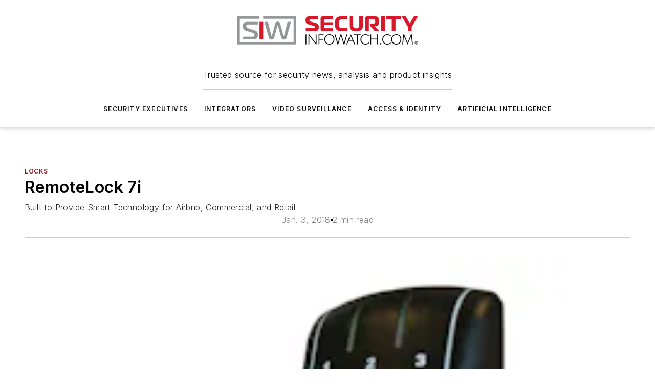

--- FILE ---
content_type: text/html;charset=utf-8
request_url: https://www.securityinfowatch.com/access-identity/access-control/locks/product/12389117/lockstate-remotelock-7i
body_size: 72199
content:
<!DOCTYPE html><html  lang="en"><head><meta charset="utf-8"><meta name="viewport" content="width=device-width, initial-scale=1, shrink-to-fit=no"><script type="text/javascript" src="/ruxitagentjs_ICA7NVfqrux_10327251022105625.js" data-dtconfig="rid=RID_1143656762|rpid=-226233910|domain=securityinfowatch.com|reportUrl=/rb_bf25051xng|app=ea7c4b59f27d43eb|cuc=ll64881i|owasp=1|mel=100000|expw=1|featureHash=ICA7NVfqrux|dpvc=1|lastModification=1765214479370|tp=500,50,0|rdnt=1|uxrgce=1|srbbv=2|agentUri=/ruxitagentjs_ICA7NVfqrux_10327251022105625.js"></script><script type="importmap">{"imports":{"#entry":"/_nuxt/DQciwgEn.js"}}</script><title>RemoteLock 7i | Security Info Watch</title><link href="https://fonts.gstatic.com" rel="preconnect"><link href="https://cdn.cookielaw.org" rel="preconnect"><link href="https://picon.graphql.aspire-ebm.com" rel="preconnect"><style type="text/css">
            :root {
              --spacing-unit: 6px;
--spacing: 48px;
--color-line: #CDCDCD;
--color-primary-main: #97111d;
--color-primary-container: #d8d8d8;
--color-on-primary-container: #760d17;
--color-secondary-main: #929497;
--color-secondary-container: #f5f5f5;
--color-on-secondary-container: #252526;
--color-black: #0d0d0d;
--color-white: #ffffff;
--color-grey: #b2c3ce;
--color-light-grey: #e0e0e0;
--primary-font-family: Inter;
--site-max-width: 1300px;
            }
          </style><style>@media (max-width:760px){.mobile-hidden{display:none!important}}.admin-layout a{color:#3867a6}.admin-layout .vs__dropdown-toggle{background:#fff;border:1px solid #9da4b0}.ebm-layout{overflow-anchor:none;width:100%}</style><style>@media (max-width:760px){.mobile-hidden[data-v-45fa8452]{display:none!important}}.admin-layout a[data-v-45fa8452]{color:#3867a6}.admin-layout .vs__dropdown-toggle[data-v-45fa8452]{background:#fff;border:1px solid #9da4b0}.ebm-page[data-v-45fa8452]{display:flex;flex-direction:column;font-family:Arial}.ebm-page .hasToolbar[data-v-45fa8452]{max-width:calc(100% - 49px)}.ebm-page__layout[data-v-45fa8452]{z-index:2}.ebm-page__layout[data-v-45fa8452],.ebm-page__page[data-v-45fa8452]{flex:1;pointer-events:none;position:relative}.ebm-page__page[data-v-45fa8452]{display:flex;flex-direction:column;z-index:1}.ebm-page__main[data-v-45fa8452]{flex:1;margin:auto;width:100%}.ebm-page__content[data-v-45fa8452]{padding:0;pointer-events:all}@media (min-width:600px){.ebm-page__content[data-v-45fa8452]{padding:"0 10px"}}.ebm-page__reskin-background[data-v-45fa8452]{background-position:top;background-repeat:no-repeat;background-size:cover;height:100%;left:0;overflow:hidden;position:fixed;top:0;width:100%;z-index:0}.ebm-page__reskin-ad[data-v-45fa8452]{padding:1.5rem 0;position:relative;text-align:center;z-index:1}.ebm-page__siteskin-ad[data-v-45fa8452]{margin-top:24px;pointer-events:all;position:fixed;transition:all 125ms;z-index:100}.ebm-page__siteskin-ad__left[data-v-45fa8452]{right:50%}@media (max-width:1636px){.ebm-page__siteskin-ad__left[data-v-45fa8452]{display:none}}.ebm-page__siteskin-ad__right[data-v-45fa8452]{left:50%}@media (max-width:1636px){.ebm-page__siteskin-ad__right[data-v-45fa8452]{display:none}}.ebm-page .ebm-page__primary[data-v-45fa8452]{margin-top:0}.ebm-page .page-content-wrapper[data-v-45fa8452]{margin:auto;width:100%}.ebm-page .load-more[data-v-45fa8452]{padding:10px 0;pointer-events:all;text-align:center;width:100%}.ebm-page .load-more[data-v-45fa8452]>*{margin:auto;padding:0 5px}.ebm-page .load-more .label[data-v-45fa8452]{display:flex;flex-direction:row}.ebm-page .load-more .label[data-v-45fa8452]>*{margin:0 5px}.ebm-page .footer[data-v-45fa8452]{position:relative}.ebm-page .ebm-page__primary[data-v-45fa8452]{margin-top:calc(var(--spacing)/2)}.ebm-page .ebm-page__content[data-v-45fa8452]{display:flex;flex-direction:column;gap:var(--spacing);margin:0!important}.ebm-page .ebm-page__content[data-v-45fa8452]>*{position:relative}.ebm-page .ebm-page__content[data-v-45fa8452]>:after{background-color:var(--color-line);bottom:auto;bottom:calc(var(--spacing)*-.5*1);content:"";height:1px;left:0;position:absolute;right:0}.ebm-page .ebm-page__content[data-v-45fa8452]>:last-child:after{display:none}.ebm-page .page-content-wrapper[data-v-45fa8452]{display:flex;flex-direction:column;gap:var(--spacing);max-width:var(--site-max-width);padding:0 calc(var(--spacing)/2)}@media (min-width:800px){.ebm-page .page-content-wrapper[data-v-45fa8452]{padding:0 var(--spacing)}}.ebm-page .page-content-wrapper[data-v-45fa8452]>*{position:relative}.ebm-page .page-content-wrapper[data-v-45fa8452]>:after{background-color:var(--color-line);bottom:auto;bottom:calc(var(--spacing)*-.5*1);content:"";height:1px;left:0;position:absolute;right:0}.ebm-page .page-content-wrapper[data-v-45fa8452]>:last-child:after{display:none}.ebm-page .load-more[data-v-45fa8452]{padding:0}.ebm-page .secondary-pages .page-content-wrapper[data-v-45fa8452],.ebm-page.full-width .page-content-wrapper[data-v-45fa8452]{max-width:100%!important;padding:0!important}.ebm-page .secondary-pages .ebm-page__primary[data-v-45fa8452],.ebm-page.full-width .ebm-page__primary[data-v-45fa8452]{margin-top:0!important}@media print{.ebm-page__page[data-v-45fa8452]{display:block}}</style><style>@media (max-width:760px){.mobile-hidden[data-v-06639cce]{display:none!important}}.admin-layout a[data-v-06639cce]{color:#3867a6}.admin-layout .vs__dropdown-toggle[data-v-06639cce]{background:#fff;border:1px solid #9da4b0}#header-leaderboard-ad[data-v-06639cce]{align-items:center;display:flex;justify-content:center;padding:1rem}</style><style>html{scroll-padding-top:calc(var(--header-height) + 16px)}</style><style>@media (max-width:760px){.mobile-hidden[data-v-b96d99b2]{display:none!important}}.admin-layout a[data-v-b96d99b2]{color:#3867a6}.admin-layout .vs__dropdown-toggle[data-v-b96d99b2]{background:#fff;border:1px solid #9da4b0}header[data-v-b96d99b2]{bottom:0;margin:auto;position:sticky;top:0;transition:top .5s cubic-bezier(.645,.045,.355,1);z-index:50}header .reskin-ad[data-v-b96d99b2]{padding:1.5rem 0;text-align:center}.navbar[data-v-b96d99b2]{background-color:#fff;box-shadow:0 3px 6px #00000029;left:0;opacity:1;padding-bottom:2rem;padding-top:2rem;right:0}.navbar .content[data-v-b96d99b2]{margin:auto;max-width:var(--site-max-width);padding:0 calc(var(--spacing)/2)}@media (min-width:800px){.navbar .content[data-v-b96d99b2]{padding:0 var(--spacing)}}.top-navbar[data-v-b96d99b2]{align-items:center;display:flex;justify-content:space-between}@media (max-width:900px){.logo[data-v-b96d99b2]{flex-grow:1}.logo img[data-v-b96d99b2]{max-width:180px}}@media (max-width:450px){.logo img[data-v-b96d99b2]{max-width:140px}}@media (max-width:370px){.logo img[data-v-b96d99b2]{max-width:120px}}@media (max-width:350px){.logo img[data-v-b96d99b2]{max-width:100px}}.bottom-navbar[data-v-b96d99b2]{max-height:100px;overflow:visible;transition:all .15s cubic-bezier(.86,0,.07,1)}.bottom-navbar.hidden[data-v-b96d99b2]{max-height:0;overflow:hidden;transform:scale(0)}.actions[data-v-b96d99b2]{align-items:center;-moz-column-gap:.5rem;column-gap:.5rem;display:flex;flex-basis:0;flex-grow:1}@media (max-width:900px){.actions[data-v-b96d99b2]{flex-basis:auto;flex-grow:0}}.actions.left[data-v-b96d99b2]{justify-content:left}.actions.right[data-v-b96d99b2]{-moz-column-gap:0;column-gap:0;justify-content:right}.actions .login-container[data-v-b96d99b2]{display:flex;gap:16px}@media (max-width:900px){.actions .login-container[data-v-b96d99b2]{gap:8px}}@media (max-width:450px){.actions .login-container[data-v-b96d99b2]{gap:4px}}@media (max-width:900px){.search-icon[data-v-b96d99b2]{display:none}}.cta[data-v-b96d99b2]{border-bottom:1px solid var(--color-line);border-top:1px solid var(--color-line);margin:1.5rem auto auto;width:-moz-fit-content;width:fit-content}@media (max-width:900px){.cta[data-v-b96d99b2]{display:none}}.sub-menu[data-v-b96d99b2]{align-items:center;display:flex;justify-content:center;list-style:none;margin-top:1.5rem;padding:0;white-space:nowrap}@media (max-width:1000px){.sub-menu[data-v-b96d99b2]{display:none}}.sub-menu-item[data-v-b96d99b2]{margin-left:1rem;margin-right:1rem}.menu-item[data-v-b96d99b2],.sub-menu-link[data-v-b96d99b2]{color:var(--color-black);font-size:.75rem;font-weight:600;letter-spacing:.1em;text-transform:uppercase}.popover-menu[data-v-b96d99b2]{align-items:flex-start;background-color:#fff;box-shadow:0 3px 6px #00000029;display:flex;flex-direction:column;justify-content:left;padding:1.5rem;text-align:left;width:200px}.popover-menu .menu-item[data-v-b96d99b2]{align-items:center;display:flex;margin-bottom:1rem}.popover-menu .menu-item .icon[data-v-b96d99b2]{margin-right:1rem}</style><style>@media (max-width:760px){.mobile-hidden{display:none!important}}.admin-layout a{color:#3867a6}.admin-layout .vs__dropdown-toggle{background:#fff;border:1px solid #9da4b0}.ebm-icon{cursor:pointer}.ebm-icon .tooltip-wrapper{display:block}.ebm-icon.disabled{cursor:not-allowed}.ebm-icon.arrowUp{margin-top:3px}.ebm-icon.arrowDown{margin-top:-5px;transform:rotate(180deg)}.ebm-icon.loading{animation-duration:2s;animation-iteration-count:infinite;animation-name:spin;animation-timing-function:linear}.ebm-icon.label{align-items:center;display:flex;flex-direction:column;font-size:.8em;justify-content:center;padding:0 5px}@keyframes spin{0%{transform:rotate(0)}to{transform:rotate(1turn)}}.ebm-icon .icon,.ebm-icon svg{display:block}</style><style>@media (max-width:760px){.mobile-hidden{display:none!important}}.admin-layout a{color:#3867a6}.admin-layout .vs__dropdown-toggle{background:#fff;border:1px solid #9da4b0}.ebm-mega-menu{background-color:var(--color-black);color:#fff;container-type:inline-size;display:none;height:100%;left:0;opacity:0;overflow:auto;position:fixed;text-align:center;top:0;transition-behavior:allow-discrete;transition-duration:.3s;transition-property:overlay display opacity;width:100%}.ebm-mega-menu.cms-user-logged-in{left:49px;width:calc(100% - 49px)}.ebm-mega-menu.open{display:block;opacity:1}@starting-style{.ebm-mega-menu.open{opacity:0}}@container (max-width: 750px){.ebm-mega-menu .mega-menu-header{display:flex}}.ebm-mega-menu .mega-menu-header .icon{margin-left:30px;margin-top:40px;width:24px}.ebm-mega-menu .mega-menu-header .logo{height:35px;max-width:100%}@container (min-width: 750px){.ebm-mega-menu .mega-menu-header .logo{height:50px;margin-bottom:30px}}@container (max-width: 750px){.ebm-mega-menu .mega-menu-header .logo{margin-top:20px}.ebm-mega-menu .mega-menu-header .logo img{height:auto;margin-left:5px;max-width:140px}}.ebm-mega-menu .mega-menu-container{margin:auto}@container (min-width: 750px){.ebm-mega-menu .mega-menu-container{max-width:850px;width:100%}}.ebm-mega-menu .mega-menu-container .search-field{padding-bottom:50px}@container (max-width: 900px){.ebm-mega-menu .mega-menu-container .search-field{margin-left:calc(var(--spacing)/2);margin-right:calc(var(--spacing)/2)}}.ebm-mega-menu .mega-menu-container .nav-links{display:grid;gap:calc(var(--spacing)/2);grid-template-columns:1fr;position:relative}.ebm-mega-menu .mega-menu-container .nav-links:after{background-color:var(--color-line);bottom:auto;bottom:calc(var(--spacing)*-.5*1);content:"";height:1px;left:0;position:absolute;right:0}.ebm-mega-menu .mega-menu-container .nav-links:last-child:after{display:none}@container (max-width: 900px){.ebm-mega-menu .mega-menu-container .nav-links{margin-left:calc(var(--spacing)/2);margin-right:calc(var(--spacing)/2)}}@container (min-width: 750px){.ebm-mega-menu .mega-menu-container .nav-links{gap:calc(var(--spacing)*2);grid-template-columns:1fr 1fr 1fr;padding-bottom:var(--spacing)}}.ebm-mega-menu .mega-menu-container .nav-links .section{display:flex;flex-direction:column;font-weight:400;list-style:none;text-align:center}@container (max-width: 750px){.ebm-mega-menu .mega-menu-container .nav-links .section{gap:5px;padding-top:30px;position:relative}.ebm-mega-menu .mega-menu-container .nav-links .section:after{background-color:var(--color-line);bottom:auto;bottom:calc(var(--spacing)*-.5*1);content:"";height:1px;left:0;position:absolute;right:0}.ebm-mega-menu .mega-menu-container .nav-links .section:last-child:after{display:none}.ebm-mega-menu .mega-menu-container .nav-links .section:first-child{padding-top:15px}}@container (min-width: 750px){.ebm-mega-menu .mega-menu-container .nav-links .section{border-bottom:none;font-size:1.25rem;gap:16px;position:relative;text-align:left}.ebm-mega-menu .mega-menu-container .nav-links .section:after{background-color:var(--color-line);bottom:0;content:"";height:100%;left:auto;position:absolute;right:calc(var(--spacing)*-.5*2);top:0;width:1px}.ebm-mega-menu .mega-menu-container .nav-links .section:last-child:after{display:none}}.ebm-mega-menu .mega-menu-container .nav-links .section a{color:#fff}.ebm-mega-menu .mega-menu-container .nav-links .section .title{font-size:.75rem;font-weight:400;text-transform:uppercase}.ebm-mega-menu .mega-menu-container .affiliate-links{display:flex;justify-content:center;margin-top:var(--spacing);padding:calc(var(--spacing)*.5);position:relative}.ebm-mega-menu .mega-menu-container .affiliate-links:after{background-color:var(--color-line);bottom:auto;bottom:calc(var(--spacing)*-.5*1);content:"";height:1px;left:0;position:absolute;right:0}.ebm-mega-menu .mega-menu-container .affiliate-links:last-child:after{display:none}.ebm-mega-menu .mega-menu-container .affiliate-links .ebm-affiliated-brands-direction{flex-direction:column;gap:calc(var(--spacing)*.5)}.ebm-mega-menu .mega-menu-container .social-links{align-items:center;display:flex;flex-direction:column;font-size:.75rem;justify-content:center;margin-top:var(--spacing);padding:calc(var(--spacing)*.5);text-transform:uppercase}.ebm-mega-menu .mega-menu-container .social-links .socials{gap:16px;margin:16px 16px 24px}</style><style>@media (max-width:760px){.mobile-hidden{display:none!important}}.admin-layout a{color:#3867a6}.admin-layout .vs__dropdown-toggle{background:#fff;border:1px solid #9da4b0}.ebm-search-field{container-type:inline-size;position:relative}.ebm-search-field .input{padding:10px 0;position:relative;width:100%}.ebm-search-field .input .icon{bottom:0;height:24px;margin:auto;position:absolute;right:.5rem;top:0}.ebm-search-field .input .clear-icon{bottom:0;height:24px;margin:auto;position:absolute;right:2.5rem;top:0}.ebm-search-field .input input{background-color:var(--c4e26338);border:1px solid var(--7798abdd);border-radius:5px;color:var(--0c12ecfc);font-size:1em;padding:1rem 8px 1rem 20px;width:100%}.ebm-search-field .sponsor-container{align-items:center;display:flex;font-size:.5rem;gap:5px;height:24px;margin:auto;position:absolute;right:10%;top:20%}@container (max-width: 750px){.ebm-search-field .sponsor-container{justify-content:flex-end;padding:10px 15px 0 0;position:static}}.ebm-search-field input[type=search]::-webkit-search-cancel-button,.ebm-search-field input[type=search]::-webkit-search-decoration{-webkit-appearance:none;appearance:none}</style><style>@media (max-width:760px){.mobile-hidden[data-v-3823c912]{display:none!important}}.admin-layout a[data-v-3823c912]{color:#3867a6}.admin-layout .vs__dropdown-toggle[data-v-3823c912]{background:#fff;border:1px solid #9da4b0}.ebm-affiliated-brands[data-v-3823c912]{display:flex;flex-direction:row;font-size:.75rem}.ebm-affiliated-brands__label[data-v-3823c912]{display:block;padding:0 calc(var(--spacing)/2)}.ebm-affiliated-brands__links[data-v-3823c912]{display:flex;flex-direction:row;flex-wrap:wrap;justify-content:center}.ebm-affiliated-brands__links>div[data-v-3823c912]{padding:0 calc(var(--spacing)/4)}.ebm-affiliated-brands__links>div a[data-v-3823c912]{color:var(--link-color);font-weight:600}</style><style>@media (max-width:760px){.mobile-hidden[data-v-8e92f456]{display:none!important}}.admin-layout a[data-v-8e92f456]{color:#3867a6}.admin-layout .vs__dropdown-toggle[data-v-8e92f456]{background:#fff;border:1px solid #9da4b0}.ebm-socials[data-v-8e92f456]{display:flex;flex-wrap:wrap}.ebm-socials__icon[data-v-8e92f456]{cursor:pointer;margin-right:7px;text-decoration:none}.ebm-socials .text[data-v-8e92f456]{height:0;overflow:hidden;text-indent:-9999px}</style><style>@media (max-width:760px){.mobile-hidden{display:none!important}}.admin-layout a{color:#3867a6}.admin-layout .vs__dropdown-toggle{background:#fff;border:1px solid #9da4b0}.ebm-ad-target__outer{display:flex;height:auto;justify-content:center;max-width:100%;width:100%}.ebm-ad-target__inner{align-items:center;display:flex}.ebm-ad-target img{max-width:100%}.ebm-ad-target iframe{box-shadow:0 .125rem .25rem #00000013}</style><style>@media (max-width:760px){.mobile-hidden[data-v-4c12f864]{display:none!important}}.admin-layout a[data-v-4c12f864]{color:#3867a6}.admin-layout .vs__dropdown-toggle[data-v-4c12f864]{background:#fff;border:1px solid #9da4b0}#sticky-bottom-ad[data-v-4c12f864]{align-items:center;background:#000000bf;display:flex;justify-content:center;left:0;padding:8px;position:fixed;right:0;z-index:999}#sticky-bottom-ad .close-button[data-v-4c12f864]{background:none;border:0;color:#fff;cursor:pointer;font-weight:900;margin:8px;position:absolute;right:0;top:0}.slide-up-enter[data-v-4c12f864],.slide-up-leave-to[data-v-4c12f864]{opacity:0;transform:translateY(200px)}.slide-up-enter-active[data-v-4c12f864]{transition:all .25s ease-out}.slide-up-leave-active[data-v-4c12f864]{transition:all .25s ease-in}</style><style>@media (max-width:760px){.mobile-hidden[data-v-0622f0e1]{display:none!important}}.admin-layout a[data-v-0622f0e1]{color:#3867a6}.admin-layout .vs__dropdown-toggle[data-v-0622f0e1]{background:#fff;border:1px solid #9da4b0}.grid[data-v-0622f0e1]{container-type:inline-size;margin:auto}.grid .grid-row[data-v-0622f0e1]{position:relative}.grid .grid-row[data-v-0622f0e1]:after{background-color:var(--color-line);bottom:auto;bottom:calc(var(--spacing)*-.5*1);content:"";height:1px;left:0;position:absolute;right:0}.grid .grid-row.hide-bottom-border[data-v-0622f0e1]:after,.grid .grid-row[data-v-0622f0e1]:last-child:after{display:none}@container (width >= 750px){.grid .grid-row.mobile-only[data-v-0622f0e1]{display:none}}@container (width < 750px){.grid .grid-row.exclude-mobile[data-v-0622f0e1]{display:none}}</style><style>@media (max-width:760px){.mobile-hidden[data-v-840eddae]{display:none!important}}.admin-layout a[data-v-840eddae]{color:#3867a6}.admin-layout .vs__dropdown-toggle[data-v-840eddae]{background:#fff;border:1px solid #9da4b0}.web-row[data-v-840eddae]{container-type:inline-size}.web-row .row[data-v-840eddae]{--col-size:calc(50% - var(--spacing)*1/2);display:grid;padding-bottom:0ver;padding-top:0;width:100%}@media (min-width:750px){.web-row .row[data-v-840eddae]{padding-left:0;padding-right:0}}@media (min-width:500px){.web-row .row.restricted[data-v-840eddae]{margin:auto;max-width:66%}}.web-row .row .column-wrapper[data-v-840eddae]{display:flex;order:0;width:100%}.web-row .row.largest_first.layout1_2 .column-wrapper[data-v-840eddae]:nth-child(2),.web-row .row.largest_first.layout1_2_1 .column-wrapper[data-v-840eddae]:nth-child(2),.web-row .row.largest_first.layout1_3 .column-wrapper[data-v-840eddae]:nth-child(2){order:-1}@container (min-width: 750px){.web-row .row.layout1_1[data-v-840eddae]{display:grid;grid-template-columns:minmax(0,1fr) minmax(0,1fr)}.web-row .row.layout1_1 .column-wrapper[data-v-840eddae]{position:relative}.web-row .row.layout1_1 .column-wrapper[data-v-840eddae]:after{background-color:var(--color-line);bottom:0;content:"";height:100%;left:auto;position:absolute;right:calc(var(--spacing)*-.5*1);top:0;width:1px}.web-row .row.layout1_1 .column-wrapper[data-v-840eddae]:last-child:after{display:none}.web-row .row.layout1_2[data-v-840eddae]{display:grid;grid-template-columns:minmax(0,var(--col-size)) minmax(0,var(--col-size))}.web-row .row.layout1_2 .column-wrapper[data-v-840eddae]{position:relative}.web-row .row.layout1_2 .column-wrapper[data-v-840eddae]:after{background-color:var(--color-line);bottom:0;content:"";height:100%;left:auto;position:absolute;right:calc(var(--spacing)*-.5*1);top:0;width:1px}.web-row .row.layout1_2 .column-wrapper[data-v-840eddae]:last-child:after{display:none}.web-row .row.layout1_2 .column-wrapper[data-v-840eddae]:nth-child(2){order:0!important}}@container (min-width: 1050px){.web-row .row.layout1_2[data-v-840eddae]{--col-size:calc(33.33333% - var(--spacing)*2/3);grid-template-columns:var(--col-size) calc(var(--col-size)*2 + var(--spacing))}}@container (min-width: 750px){.web-row .row.layout2_1[data-v-840eddae]{display:grid;grid-template-columns:minmax(0,var(--col-size)) minmax(0,var(--col-size))}.web-row .row.layout2_1 .column-wrapper[data-v-840eddae]{position:relative}.web-row .row.layout2_1 .column-wrapper[data-v-840eddae]:after{background-color:var(--color-line);bottom:0;content:"";height:100%;left:auto;position:absolute;right:calc(var(--spacing)*-.5*1);top:0;width:1px}.web-row .row.layout2_1 .column-wrapper[data-v-840eddae]:last-child:after{display:none}}@container (min-width: 1050px){.web-row .row.layout2_1[data-v-840eddae]{--col-size:calc(33.33333% - var(--spacing)*2/3);grid-template-columns:calc(var(--col-size)*2 + var(--spacing)) var(--col-size)}}@container (min-width: 1100px){.web-row .row.layout1_1_1[data-v-840eddae]{--col-size:calc(33.33333% - var(--spacing)*2/3);display:grid;grid-template-columns:minmax(0,var(--col-size)) minmax(0,var(--col-size)) minmax(0,var(--col-size))}.web-row .row.layout1_1_1 .column-wrapper[data-v-840eddae]{position:relative}.web-row .row.layout1_1_1 .column-wrapper[data-v-840eddae]:after{background-color:var(--color-line);bottom:0;content:"";height:100%;left:auto;position:absolute;right:calc(var(--spacing)*-.5*1);top:0;width:1px}.web-row .row.layout1_1_1 .column-wrapper[data-v-840eddae]:last-child:after{display:none}}</style><style>@media (max-width:760px){.mobile-hidden{display:none!important}}.admin-layout a{color:#3867a6}.admin-layout .vs__dropdown-toggle{background:#fff;border:1px solid #9da4b0}.web-grid-title{align-items:center;container-type:inline-size;font-family:var(--primary-font-family);margin-bottom:calc(var(--spacing)/2);max-width:100%;width:100%}.web-grid-title .title{display:flex;flex:1 0 auto;font-size:1.9rem;font-weight:600;gap:var(--spacing-unit);letter-spacing:-.01em;line-height:40px;max-width:100%;overflow:hidden;text-overflow:ellipsis}.web-grid-title .title .grid-title-image-icon{height:23px;margin-top:8px}.web-grid-title.has-link .title{max-width:calc(100% - 100px)}.web-grid-title .divider{background-color:var(--color-line);height:1px;width:100%}.web-grid-title .view-more{color:var(--color-primary-main);cursor:primary;flex:0 1 auto;font-size:.75rem;font-weight:600;letter-spacing:.05em;line-height:18px;text-transform:uppercase;white-space:nowrap}@container (max-width: 500px){.web-grid-title .view-more{display:none}}.web-grid-title.primary{display:flex;gap:5px}.web-grid-title.primary .topbar,.web-grid-title.secondary .divider,.web-grid-title.secondary .view-more{display:none}.web-grid-title.secondary .topbar{background-color:var(--color-primary-main);height:8px;margin-bottom:calc(var(--spacing)/3);width:80px}</style><style>@media (max-width:760px){.mobile-hidden[data-v-2e2a3563]{display:none!important}}.admin-layout a[data-v-2e2a3563]{color:#3867a6}.admin-layout .vs__dropdown-toggle[data-v-2e2a3563]{background:#fff;border:1px solid #9da4b0}.column[data-v-2e2a3563]{align-items:stretch;display:flex;flex-wrap:wrap;height:100%;position:relative}.column[data-v-2e2a3563],.column .standard-blocks[data-v-2e2a3563],.column .sticky-blocks[data-v-2e2a3563]{width:100%}.column.block-align-center[data-v-2e2a3563]{align-items:center;justify-content:center}.column.block-align-top[data-v-2e2a3563]{align-items:top;flex-direction:column}.column.block-align-sticky[data-v-2e2a3563]{align-items:start;display:block;justify-content:center}.column.block-align-equalize[data-v-2e2a3563]{align-items:stretch}.column .sticky-blocks.has-standard[data-v-2e2a3563]{margin-top:var(--spacing)}.column .block-wrapper[data-v-2e2a3563]{max-width:100%;position:relative}.column .block-wrapper[data-v-2e2a3563]:after{background-color:var(--color-line);bottom:auto;bottom:calc(var(--spacing)*-.5*1);content:"";height:1px;left:0;position:absolute;right:0}.column .block-wrapper.hide-bottom-border[data-v-2e2a3563]:after,.column .block-wrapper[data-v-2e2a3563]:last-child:after,.column .standard-blocks:not(.has-sticky) .block-wrapper[data-v-2e2a3563]:last-child:after,.column .sticky-blocks .block-wrapper[data-v-2e2a3563]:last-child:after{display:none}@media print{.column[data-v-2e2a3563]{height:auto}}</style><style>@media (max-width:760px){.mobile-hidden[data-v-a4efc542]{display:none!important}}.admin-layout a[data-v-a4efc542]{color:#3867a6}.admin-layout .vs__dropdown-toggle[data-v-a4efc542]{background:#fff;border:1px solid #9da4b0}.block[data-v-a4efc542]{display:flex;flex-direction:column;overflow:visible;width:100%}.block .block-title[data-v-a4efc542]{margin-bottom:calc(var(--spacing)/2)}.block .above-cta[data-v-a4efc542]{height:100%}.block .title[data-v-a4efc542]{font-size:1rem;line-height:1rem;text-transform:uppercase}.block .title a[data-v-a4efc542]{color:inherit;text-decoration:none}.block .title a[data-v-a4efc542]:hover{text-decoration:underline}.block .title template[data-v-a4efc542]{display:inline-block}.block .content[data-v-a4efc542]{display:flex;width:100%}.block .cta[data-v-a4efc542]{align-items:center;display:flex;flex-direction:column;font-size:1rem;gap:calc(var(--spacing)/2);justify-content:space-between}@container (width > 500px){.block .cta[data-v-a4efc542]{flex-direction:row}}</style><style>@media (max-width:760px){.mobile-hidden[data-v-3dec0756]{display:none!important}}.admin-layout a[data-v-3dec0756]{color:#3867a6}.admin-layout .vs__dropdown-toggle[data-v-3dec0756]{background:#fff;border:1px solid #9da4b0}.ebm-button-wrapper[data-v-3dec0756]{display:inline-block}.ebm-button-wrapper .ebm-button[data-v-3dec0756]{border:1px solid;border-radius:.1rem;cursor:pointer;display:block;font-weight:600;outline:none;text-transform:uppercase;width:100%}.ebm-button-wrapper .ebm-button .content[data-v-3dec0756]{align-items:center;display:flex;gap:var(--spacing-unit);justify-content:center}.ebm-button-wrapper .ebm-button .content.icon-right[data-v-3dec0756]{flex-direction:row-reverse}.ebm-button-wrapper .ebm-button[data-v-3dec0756]:focus,.ebm-button-wrapper .ebm-button[data-v-3dec0756]:hover{box-shadow:0 0 .1rem #3e5d8580;filter:contrast(125%)}.ebm-button-wrapper .ebm-button[data-v-3dec0756]:active{box-shadow:0 0 .3rem #1c417280}.ebm-button-wrapper .ebm-button[data-v-3dec0756]:active:after{height:200px;width:200px}.ebm-button-wrapper .ebm-button--small[data-v-3dec0756]{font-size:.75rem;padding:.2rem .4rem}.ebm-button-wrapper .ebm-button--medium[data-v-3dec0756]{font-size:.75rem;padding:.3rem .6rem}.ebm-button-wrapper .ebm-button--large[data-v-3dec0756]{font-size:.75rem;line-height:1.25rem;padding:.5rem 1rem}@media (max-width:450px){.ebm-button-wrapper .ebm-button--large[data-v-3dec0756]{padding:.5rem}}.ebm-button-wrapper .ebm-button--fullWidth[data-v-3dec0756]{font-size:1.15rem;margin:0 auto;padding:.5rem 1rem;width:100%}.ebm-button-wrapper.primary .ebm-button[data-v-3dec0756],.ebm-button-wrapper.solid .ebm-button[data-v-3dec0756]{background-color:var(--button-accent-color);border-color:var(--button-accent-color);color:var(--button-text-color)}.ebm-button-wrapper.primary .ebm-button[data-v-3dec0756]:hover,.ebm-button-wrapper.solid .ebm-button[data-v-3dec0756]:hover{text-decoration:underline}.ebm-button-wrapper.hollow .ebm-button[data-v-3dec0756]{background-color:transparent;background-color:#fff;border:1px solid var(--button-accent-color);color:var(--button-accent-color)}.ebm-button-wrapper.hollow .ebm-button[data-v-3dec0756]:hover{text-decoration:underline}.ebm-button-wrapper.borderless .ebm-button[data-v-3dec0756]{background-color:transparent;border-color:transparent;color:var(--button-accent-color)}.ebm-button-wrapper.borderless .ebm-button[data-v-3dec0756]:hover{background-color:var(--button-accent-color);color:#fff;text-decoration:underline}.ebm-button-wrapper .ebm-button[data-v-3dec0756]{transition:all .15s ease-in-out}</style><style>@media (max-width:760px){.mobile-hidden{display:none!important}}.admin-layout a{color:#3867a6}.admin-layout .vs__dropdown-toggle{background:#fff;border:1px solid #9da4b0}.web-footer-new{display:flex;font-size:1rem;font-weight:400;justify-content:center;padding-bottom:calc(var(--spacing)/2);pointer-events:all;width:100%}.web-footer-new a{color:var(--link-color)}.web-footer-new .container{display:flex;justify-content:center;width:100%}.web-footer-new .container .container-wrapper{display:flex;flex-direction:column;gap:var(--spacing);width:100%}@media (min-width:800px){.web-footer-new .container{flex-direction:row}}.web-footer-new .container .row{position:relative;width:100%}.web-footer-new .container .row:after{background-color:var(--color-line);bottom:auto;bottom:calc(var(--spacing)*-.5*1);content:"";height:1px;left:0;position:absolute;right:0}.web-footer-new .container .row:last-child:after{display:none}.web-footer-new .container .row.full-width{justify-items:center}.web-footer-new .container .column-wrapper{display:grid;gap:var(--spacing);grid-template-columns:1fr}.web-footer-new .container .column-wrapper.full-width{max-width:var(--site-max-width)!important;padding:0 calc(var(--spacing)*1.5);width:100%}.web-footer-new .container .column-wrapper .col{align-items:center;display:flex;flex-direction:column;gap:calc(var(--spacing)/4);justify-content:center;margin:0 auto;max-width:80%;position:relative;text-align:center}.web-footer-new .container .column-wrapper .col:after{background-color:var(--color-line);bottom:auto;bottom:calc(var(--spacing)*-.5*1);content:"";height:1px;left:0;position:absolute;right:0}.web-footer-new .container .column-wrapper .col:last-child:after{display:none}.web-footer-new .container .column-wrapper .col.valign-middle{align-self:center}@media (min-width:800px){.web-footer-new .container .column-wrapper{align-items:start;gap:var(--spacing)}.web-footer-new .container .column-wrapper.cols1_1_1{grid-template-columns:1fr 1fr 1fr}.web-footer-new .container .column-wrapper.cols1_1{grid-template-columns:1fr 1fr}.web-footer-new .container .column-wrapper .col{align-items:start;max-width:100%;position:relative;text-align:left}.web-footer-new .container .column-wrapper .col:after{background-color:var(--color-line);bottom:0;content:"";height:100%;left:auto;position:absolute;right:calc(var(--spacing)*-.5*1);top:0;width:1px}.web-footer-new .container .column-wrapper .col:last-child:after{display:none}}.web-footer-new .corporatelogo{align-self:center;filter:brightness(0);height:auto;margin-right:var(--spacing-unit);width:100px}.web-footer-new .menu-copyright{align-items:center;display:flex;flex-direction:column;gap:calc(var(--spacing)/2)}.web-footer-new .menu-copyright.full-width{max-width:var(--site-max-width);padding:0 calc(var(--spacing)*1.5);width:100%}.web-footer-new .menu-copyright .links{display:flex;font-size:.75rem;gap:calc(var(--spacing)/4);list-style:none;margin:0;padding:0}.web-footer-new .menu-copyright .copyright{display:flex;flex-direction:row;flex-wrap:wrap;font-size:.8em;justify-content:center}@media (min-width:800px){.web-footer-new .menu-copyright{flex-direction:row;justify-content:space-between}}.web-footer-new .blocktitle{color:#000;font-size:1.1rem;font-weight:600;width:100%}.web-footer-new .web-affiliated-brands-direction{flex-direction:column}@media (min-width:800px){.web-footer-new .web-affiliated-brands-direction{flex-direction:row}}</style><style>@media (max-width:760px){.mobile-hidden{display:none!important}}.admin-layout a{color:#3867a6}.admin-layout .vs__dropdown-toggle{background:#fff;border:1px solid #9da4b0}.ebm-web-subscribe-wrapper{display:flex;flex-direction:column;height:100%;overflow:auto}.ebm-web-subscribe-content{height:100%;overflow:auto;padding:calc(var(--spacing)*.5) var(--spacing)}@container (max-width: 750px){.ebm-web-subscribe-content{padding-bottom:100%}}.ebm-web-subscribe-content .web-subscribe-header .web-subscribe-title{align-items:center;display:flex;gap:var(--spacing);justify-content:space-between;line-height:normal}.ebm-web-subscribe-content .web-subscribe-header .web-subscribe-title .close-button{align-items:center;cursor:pointer;display:flex;font-size:.75rem;font-weight:600;text-transform:uppercase}.ebm-web-subscribe-content .web-subscribe-header .web-subscribe-subtext{padding-bottom:var(--spacing)}.ebm-web-subscribe-content .web-subscribe-header .newsletter-items{display:grid;gap:10px;grid-template-columns:1fr 1fr}@container (max-width: 750px){.ebm-web-subscribe-content .web-subscribe-header .newsletter-items{grid-template-columns:1fr}}.ebm-web-subscribe-content .web-subscribe-header .newsletter-items .newsletter-item{border:1px solid var(--color-line);display:flex;flex-direction:row;flex-direction:column;gap:1rem;padding:1rem}.ebm-web-subscribe-content .web-subscribe-header .newsletter-items .newsletter-item .newsletter-title{display:flex;font-size:1.25rem;font-weight:600;justify-content:space-between;letter-spacing:-.01em;line-height:25px}.ebm-web-subscribe-content .web-subscribe-header .newsletter-items .newsletter-item .newsletter-description{font-size:1rem;font-weight:400;letter-spacing:.0125em;line-height:24px}.web-subscribe-footer{background-color:#fff;box-shadow:0 4px 16px #00000040;width:100%}.web-subscribe-footer .subscribe-footer-wrapper{padding:var(--spacing)!important}.web-subscribe-footer .subscribe-footer-wrapper .user-info-container{align-items:center;display:flex;justify-content:space-between;padding-bottom:calc(var(--spacing)*.5)}.web-subscribe-footer .subscribe-footer-wrapper .user-info-container .nl-user-info{align-items:center;display:flex;gap:10px}.web-subscribe-footer .subscribe-footer-wrapper .subscribe-login-container .nl-selected{font-size:1.25rem;font-weight:600;margin-bottom:10px}.web-subscribe-footer .subscribe-footer-wrapper .subscribe-login-container .form-fields-setup{display:flex;gap:calc(var(--spacing)*.125);padding-top:calc(var(--spacing)*.5)}@container (max-width: 1050px){.web-subscribe-footer .subscribe-footer-wrapper .subscribe-login-container .form-fields-setup{display:block}}.web-subscribe-footer .subscribe-footer-wrapper .subscribe-login-container .form-fields-setup .web-form-fields{z-index:100}.web-subscribe-footer .subscribe-footer-wrapper .subscribe-login-container .form-fields-setup .web-form-fields .field-label{font-size:.75rem}.web-subscribe-footer .subscribe-footer-wrapper .subscribe-login-container .form-fields-setup .form{display:flex;gap:calc(var(--spacing)*.125)}@container (max-width: 750px){.web-subscribe-footer .subscribe-footer-wrapper .subscribe-login-container .form-fields-setup .form{flex-direction:column;padding-bottom:calc(var(--spacing)*.5)}}.web-subscribe-footer .subscribe-footer-wrapper .subscribe-login-container .form-fields-setup .form .vs__dropdown-menu{max-height:8rem}@container (max-width: 750px){.web-subscribe-footer .subscribe-footer-wrapper .subscribe-login-container .form-fields-setup .form .vs__dropdown-menu{max-height:4rem}}.web-subscribe-footer .subscribe-footer-wrapper .subscribe-login-container .form-fields-setup .subscribe-button{margin-top:calc(var(--spacing)*.5);width:20%}@container (max-width: 1050px){.web-subscribe-footer .subscribe-footer-wrapper .subscribe-login-container .form-fields-setup .subscribe-button{width:100%}}.web-subscribe-footer .subscribe-footer-wrapper .subscribe-login-container .form-fields-setup .subscribe-button .ebm-button{height:3rem}.web-subscribe-footer .subscribe-footer-wrapper .subscribe-login-container .compliance-field{font-size:.75rem;line-height:18px;z-index:-1}.web-subscribe-footer .subscribe-footer-wrapper a{color:#000;text-decoration:underline}.web-subscribe-footer .subscribe-footer-wrapper .subscribe-consent{font-size:.75rem;letter-spacing:.025em;line-height:18px;padding:5px 0}.web-subscribe-footer .subscribe-footer-wrapper .account-check{padding-top:calc(var(--spacing)*.25)}</style><style>@media (max-width:760px){.mobile-hidden{display:none!important}}.admin-layout a{color:#3867a6}.admin-layout .vs__dropdown-toggle{background:#fff;border:1px solid #9da4b0}.ebm-web-pane{container-type:inline-size;height:100%;pointer-events:all;position:fixed;right:0;top:0;width:100%;z-index:100}.ebm-web-pane.hidden{pointer-events:none}.ebm-web-pane.hidden .web-pane-mask{opacity:0}.ebm-web-pane.hidden .contents{max-width:0}.ebm-web-pane .web-pane-mask{background-color:#000;display:table;height:100%;opacity:.8;padding:16px;transition:all .3s ease;width:100%}.ebm-web-pane .contents{background-color:#fff;bottom:0;max-width:1072px;position:absolute;right:0;top:0;transition:all .3s ease;width:100%}.ebm-web-pane .contents.cms-user-logged-in{width:calc(100% - 49px)}.ebm-web-pane .contents .close-icon{cursor:pointer;display:flex;justify-content:flex-end;margin:10px}</style><style>@media (max-width:760px){.mobile-hidden{display:none!important}}.admin-layout a{color:#3867a6}.admin-layout .vs__dropdown-toggle{background:#fff;border:1px solid #9da4b0}.gam-slot-builder{min-width:300px;width:100%}.gam-slot-builder iframe{max-width:100%;overflow:hidden}</style><style>@media (max-width:760px){.mobile-hidden{display:none!important}}.admin-layout a{color:#3867a6}.admin-layout .vs__dropdown-toggle{background:#fff;border:1px solid #9da4b0}.web-content-title-new{display:flex;flex-direction:column;gap:calc(var(--spacing));width:100%}.web-content-title-new>*{position:relative}.web-content-title-new>:after{background-color:var(--color-line);bottom:auto;bottom:calc(var(--spacing)*-.5*1);content:"";height:1px;left:0;position:absolute;right:0}.web-content-title-new>:last-child:after{display:none}.web-content-title-new .above-line{container-type:inline-size;display:flex;flex-direction:column;gap:calc(var(--spacing)/2)}.web-content-title-new .above-line .section-wrapper{display:flex;gap:calc(var(--spacing)/4)}.web-content-title-new .above-line .section-wrapper.center{margin-left:auto;margin-right:auto}.web-content-title-new .above-line .sponsored-label{color:var(--color-primary-main);font-size:.75rem;font-weight:600;letter-spacing:.05rem;text-transform:uppercase}.web-content-title-new .above-line .section{font-size:.75rem;font-weight:600;letter-spacing:.05em;text-transform:uppercase}.web-content-title-new .above-line .event-info{display:flex;flex-direction:column;font-size:.9rem;gap:calc(var(--spacing)/2)}.web-content-title-new .above-line .event-info .column{display:flex;flex-direction:column;font-size:.9rem;gap:calc(var(--spacing)/4);width:100%}.web-content-title-new .above-line .event-info .column .content{display:flex;gap:calc(var(--spacing)/4)}.web-content-title-new .above-line .event-info .column label{flex:0 0 80px;font-weight:600}.web-content-title-new .above-line .event-info>*{position:relative}.web-content-title-new .above-line .event-info>:after{background-color:var(--color-line);bottom:0;content:"";height:100%;left:auto;position:absolute;right:calc(var(--spacing)*-.5*1);top:0;width:1px}.web-content-title-new .above-line .event-info>:last-child:after{display:none}@container (min-width: 600px){.web-content-title-new .above-line .event-info{align-items:center;flex-direction:row;gap:calc(var(--spacing))}.web-content-title-new .above-line .event-info>*{position:relative}.web-content-title-new .above-line .event-info>:after{background-color:var(--color-line);bottom:0;content:"";height:100%;left:auto;position:absolute;right:calc(var(--spacing)*-.5*1);top:0;width:1px}.web-content-title-new .above-line .event-info>:last-child:after{display:none}.web-content-title-new .above-line .event-info .event-location{display:block}}.web-content-title-new .above-line .title-text{font-size:2rem;line-height:1.2}@container (width > 500px){.web-content-title-new .above-line .title-text{font-size:2.75rem}}.web-content-title-new .above-line .author-row{align-items:center;display:flex;flex-direction:column;gap:calc(var(--spacing)/3);justify-content:center}.web-content-title-new .above-line .author-row .all-authors{display:flex;gap:calc(var(--spacing)/3)}.web-content-title-new .above-line .author-row .date-read-time{align-items:center;display:flex;gap:calc(var(--spacing)/3)}.web-content-title-new .above-line .author-row .dot{align-items:center;grid-area:dot}.web-content-title-new .above-line .author-row .dot:after{background-color:#000;content:"";display:block;height:4px;width:4px}.web-content-title-new .above-line .author-row .dot.first{display:none}.web-content-title-new .above-line .author-row .date{grid-area:date}.web-content-title-new .above-line .author-row .read-time{grid-area:read-time}.web-content-title-new .above-line .author-row .date,.web-content-title-new .above-line .author-row .duration,.web-content-title-new .above-line .author-row .read-time{color:#000;opacity:.5}@container (width > 500px){.web-content-title-new .above-line .author-row{flex-direction:row}.web-content-title-new .above-line .author-row .dot.first{display:block}}@container (width > 700px){.web-content-title-new .above-line .author-row{justify-content:flex-start}}.web-content-title-new .above-line .teaser-text{color:#222;font-size:16px;padding-top:8px}@container (width > 500px){.web-content-title-new .above-line .teaser-text{font-size:17px}}@container (width > 700px){.web-content-title-new .above-line .teaser-text{font-size:18px}}@container (width > 1000px){.web-content-title-new .above-line .teaser-text{font-size:19px}}.web-content-title-new .above-line .podcast-series{align-items:center;color:var(--color-primary-main);display:flex;font-size:.85rem;font-weight:500;gap:6px;text-transform:uppercase}.web-content-title-new .below-line{align-items:center;display:flex;justify-content:space-between;width:100%}.web-content-title-new .below-line .print-favorite{display:flex;gap:calc(var(--spacing)/3);justify-content:flex-end}.web-content-title-new .image-wrapper{flex:1 0 auto;width:100%}.web-content-title-new .comment-count{align-items:center;cursor:pointer;display:flex;padding-left:8px}.web-content-title-new .comment-count .viafoura{align-items:center;background-color:transparent!important;display:flex;font-size:16px;font-weight:inherit;padding-left:4px}.web-content-title-new .event-location p{margin:0}.web-content-title-new .highlights h2{margin-bottom:24px}.web-content-title-new .highlights .text{font-size:18px}.web-content-title-new .highlights .text li{margin-bottom:16px}.web-content-title-new .highlights .text li:last-child{margin-bottom:0}.web-content-title-new .author-contributor,.web-content-title-new .company-link{color:#000;display:flex;flex-wrap:wrap}.web-content-title-new .author-contributor a,.web-content-title-new .company-link a{color:inherit!important;font-size:1rem;text-decoration:underline}.web-content-title-new .author-contributor .author{display:flex}.web-content-title-new.center{text-align:center}.web-content-title-new.center .breadcrumb{display:flex;justify-content:center}.web-content-title-new.center .author-row{justify-content:center}</style><style>@media (max-width:760px){.mobile-hidden[data-v-e69042fe]{display:none!important}}.admin-layout a[data-v-e69042fe]{color:#3867a6}.admin-layout .vs__dropdown-toggle[data-v-e69042fe]{background:#fff;border:1px solid #9da4b0}.ebm-share-list[data-v-e69042fe]{display:flex;gap:calc(var(--spacing)/3);list-style:none;overflow:hidden;padding:0;transition:.3s;width:100%}.ebm-share-list li[data-v-e69042fe]{margin:0;padding:0}.ebm-share-item[data-v-e69042fe]{border-radius:4px;cursor:pointer;margin:2px}</style><style>@media (max-width:760px){.mobile-hidden{display:none!important}}.admin-layout a{color:#3867a6}.admin-layout .vs__dropdown-toggle{background:#fff;border:1px solid #9da4b0}.ebm-content-teaser-image .view-gallery-btn{margin-top:8px}.ebm-content-teaser-image__link{cursor:pointer}.ebm-content-teaser-image__small{cursor:zoom-in}.ebm-content-teaser-image__large{align-items:center;background-color:#000c;cursor:zoom-out;display:flex;height:100%;left:0;padding:0 50px;position:fixed;top:0;transition:.3s;width:100%;z-index:50001}.ebm-content-teaser-image__large .large-image-wrapper{display:grid;height:90%;max-height:90vh}.ebm-content-teaser-image__large .large-image-wrapper>div{background-color:#fff;margin:auto;max-height:calc(90vh - 45px);max-width:100%;position:relative;text-align:center}.ebm-content-teaser-image__large .large-image-wrapper>div img{border:5px solid #fff;border-bottom:none;margin:auto auto -5px;max-height:calc(90vh - 45px);max-width:100%}.ebm-content-teaser-image__large .large-image-wrapper>div .caption{background-color:#fff;border:5px solid #fff;font-size:.85em;max-width:100%;padding:5px;text-align:center;width:100%}.ebm-content-teaser-image__large .large-image-wrapper>div .credit{position:absolute;right:10px;top:10px}.ebm-content-teaser-image__large .arrow-icon{background-color:transparent;height:36px;width:36px}.ebm-content-teaser-image .thumbnails{align-items:center;display:flex;flex-wrap:wrap;gap:20px;justify-content:center;padding:10px}.ebm-content-teaser-image .thumbnails .thumbnail{border:1px solid transparent;cursor:pointer;max-width:200px;min-width:100px}.ebm-content-teaser-image .thumbnails .thumbnail:hover{border:1px solid #000}</style><style>@media (max-width:760px){.mobile-hidden{display:none!important}}.admin-layout a{color:#3867a6}.admin-layout .vs__dropdown-toggle{background:#fff;border:1px solid #9da4b0}.web-image{max-width:100%;width:100%}.web-image .ebm-image-wrapper{margin:0;max-width:100%;position:relative;width:100%}.web-image .ebm-image-wrapper .ebm-image{display:block;max-width:100%;width:100%}.web-image .ebm-image-wrapper .ebm-image:not(.native) img{width:100%}.web-image .ebm-image-wrapper .ebm-image img{display:block;height:auto;margin:auto;max-width:100%}.web-image .ebm-image.video-type:after{background-image:url([data-uri]);background-size:contain;content:"";filter:brightness(0) invert(1) drop-shadow(2px 2px 2px rgba(0,0,0,.5));height:50px;left:50%;opacity:.6;position:absolute;top:50%;transform:translate(-50%,-50%);width:50px}.web-image .ebm-icon-wrapper{background-color:#0000004d;border-radius:4px;z-index:3}.web-image .ebm-icon{color:inherit;margin:1px 2px}.web-image .ebm-image-caption{font-size:.85rem;line-height:1.5;margin:auto}.web-image .ebm-image-caption p:first-child{margin-top:0}.web-image .ebm-image-caption p:last-child{margin-bottom:0}</style><style>@media (max-width:760px){.mobile-hidden{display:none!important}}.admin-layout a{color:#3867a6}.admin-layout .vs__dropdown-toggle{background:#fff;border:1px solid #9da4b0}.body-block{flex:"1";max-width:100%;width:100%}.body-block .body-content{display:flex;flex-direction:column;gap:calc(var(--spacing)/2);width:100%}.body-block .gate{background:var(--color-secondary-container);border:1px solid var(--color-line);padding:calc(var(--spacing)/2)}.body-block .below-body{border-top:1px solid var(--color-line)}.body-block .below-body .contributors{display:flex;gap:4px;padding-top:calc(var(--spacing)/4)}.body-block .below-body .contributors .contributor{display:flex}.body-block .below-body .ai-attribution{font-size:14px;padding-top:calc(var(--spacing)/4)}.body-block .podcast-player{background-color:var(--color-secondary-container);border:1px solid var(--color-line);border-radius:4px;margin-left:auto!important;margin-right:auto!important;text-align:center;width:100%}.body-block .podcast-player iframe{border:0;width:100%}.body-block .podcast-player .buttons{display:flex;justify-content:center}</style><style>@media (max-width:760px){.mobile-hidden{display:none!important}}.admin-layout a{color:#3867a6}.admin-layout .vs__dropdown-toggle{background:#fff;border:1px solid #9da4b0}.web-body-blocks{--margin:calc(var(--spacing)/2);display:flex;flex-direction:column;gap:15px;max-width:100%;width:100%}.web-body-blocks a{text-decoration:underline}.web-body-blocks .block{container-type:inline-size;font-family:var(--secondary-font);max-width:100%;width:100%}.web-body-blocks .block a{color:var(--link-color)}.web-body-blocks .block .block-title{margin-bottom:calc(var(--spacing)/2)}.web-body-blocks .text{color:inherit;letter-spacing:inherit;margin:auto;max-width:100%}.web-body-blocks img{max-width:100%}.web-body-blocks .iframe{border:0;margin-left:auto!important;margin-right:auto!important;width:100%}.web-body-blocks .facebook .embed,.web-body-blocks .instagram .embed,.web-body-blocks .twitter .embed{max-width:500px}.web-body-blocks .bc-reco-wrapper{padding:calc(var(--spacing)/2)}.web-body-blocks .bc-reco-wrapper .bc-heading{border-bottom:1px solid var(--color-grey);margin-top:0;padding-bottom:calc(var(--spacing)/2);padding-top:0}.web-body-blocks .embed{margin:auto;width:100%}@container (width > 550px){.web-body-blocks .embed.above,.web-body-blocks .embed.below,.web-body-blocks .embed.center,.web-body-blocks .embed.left,.web-body-blocks .embed.right{max-width:calc(50% - var(--margin))}.web-body-blocks .embed.above.small,.web-body-blocks .embed.below.small,.web-body-blocks .embed.center.small,.web-body-blocks .embed.left.small,.web-body-blocks .embed.right.small{max-width:calc(33% - var(--margin))}.web-body-blocks .embed.above.large,.web-body-blocks .embed.below.large,.web-body-blocks .embed.center.large,.web-body-blocks .embed.left.large,.web-body-blocks .embed.right.large{max-width:calc(66% - var(--margin))}.web-body-blocks .embed.above{margin-bottom:var(--margin)}.web-body-blocks .embed.below{margin-top:var(--margin)}.web-body-blocks .embed.left{float:left;margin-right:var(--margin)}.web-body-blocks .embed.right{float:right;margin-left:var(--margin)}}.web-body-blocks .embed.center{clear:both}.web-body-blocks .embed.native{max-width:auto;width:auto}.web-body-blocks .embed.fullWidth{max-width:100%;width:100%}.web-body-blocks .video{margin-top:15px}</style><style>@media (max-width:760px){.mobile-hidden{display:none!important}}.admin-layout a{color:#3867a6}.admin-layout .vs__dropdown-toggle{background:#fff;border:1px solid #9da4b0}.web-html{letter-spacing:inherit;margin:auto;max-width:100%}.web-html .html p:first-child{margin-top:0}.web-html h1,.web-html h2,.web-html h3,.web-html h4,.web-html h5,.web-html h6{margin:revert}.web-html .embedded-image{max-width:40%;width:100%}.web-html .embedded-image img{width:100%}.web-html .left{margin:0 auto 0 0}.web-html .left-wrap{clear:both;float:left;margin:0 1rem 1rem 0}.web-html .right{margin:0 0 0 auto}.web-html .right-wrap{clear:both;float:right;margin:0 0 1rem 1rem}.web-html pre{background-color:#f5f5f5d9;font-family:Courier New,Courier,monospace;padding:4px 8px}.web-html .preview-overlay{background:linear-gradient(180deg,#fff0,#fff);height:125px;margin-bottom:-25px;margin-top:-125px;position:relative;width:100%}.web-html blockquote{background-color:#f8f9fa;border-left:8px solid #dee2e6;line-height:1.5;overflow:hidden;padding:1.5rem}.web-html .pullquote{color:#7c7b7b;float:right;font-size:1.3em;margin:6px 0 6px 12px;max-width:50%;padding:12px 0 12px 12px;position:relative;width:50%}.web-html p:last-of-type{margin-bottom:0}.web-html a{cursor:pointer}</style><style>@media (max-width:760px){.mobile-hidden{display:none!important}}.admin-layout a{color:#3867a6}.admin-layout .vs__dropdown-toggle{background:#fff;border:1px solid #9da4b0}.ebm-ad__embed{clear:both}.ebm-ad__embed>div{border-bottom:1px solid #e0e0e0!important;border-top:1px solid #e0e0e0!important;display:block!important;height:inherit!important;padding:5px 0;text-align:center;width:inherit!important;z-index:1}.ebm-ad__embed>div:before{color:#aaa;content:"ADVERTISEMENT";display:block;font:400 10px/10px Arial,Helvetica,sans-serif}.ebm-ad__embed img{max-width:100%}.ebm-ad__embed iframe{box-shadow:0 .125rem .25rem #00000013;margin:3px 0 10px}</style><style>@media (max-width:760px){.mobile-hidden{display:none!important}}.admin-layout a{color:#3867a6}.admin-layout .vs__dropdown-toggle{background:#fff;border:1px solid #9da4b0}.omeda-injection-block{width:100%}.omeda-injection-block .contents>*{container-type:inline-size;display:flex;flex-direction:column;gap:var(--spacing);gap:calc(var(--spacing)/3);position:relative;text-align:center;width:100%}.omeda-injection-block .contents>:after{background-color:var(--color-line);bottom:auto;bottom:calc(var(--spacing)*-.5*1);content:"";height:1px;left:0;position:absolute;right:0}.omeda-injection-block .contents>:last-child:after{display:none}.omeda-injection-block .contents>* .subheading{color:var(--color-primary-main);font-size:.9rem;text-align:center}.omeda-injection-block .contents>* .heading{font-size:1.5rem;text-align:center}.omeda-injection-block .contents>* img{display:block;height:auto;max-width:100%!important}.omeda-injection-block .contents>* .logo{margin:auto;max-width:60%!important}.omeda-injection-block .contents>* .divider{border-bottom:1px solid var(--color-line)}.omeda-injection-block .contents>* p{margin:0;padding:0}.omeda-injection-block .contents>* .button{align-items:center;background-color:var(--color-primary-main);color:#fff;display:flex;font-size:.75rem;font-weight:500;gap:var(--spacing-unit);justify-content:center;line-height:1.25rem;margin:auto;padding:calc(var(--spacing)/6) calc(var(--spacing)/3)!important;text-align:center;text-decoration:none;width:100%}.omeda-injection-block .contents>* .button:after{content:"";display:inline-block;height:18px;margin-bottom:3px;width:18px;--svg:url("data:image/svg+xml;charset=utf-8,%3Csvg xmlns='http://www.w3.org/2000/svg' viewBox='0 0 24 24'%3E%3Cpath d='M4 11v2h12l-5.5 5.5 1.42 1.42L19.84 12l-7.92-7.92L10.5 5.5 16 11z'/%3E%3C/svg%3E");background-color:currentColor;-webkit-mask-image:var(--svg);mask-image:var(--svg);-webkit-mask-repeat:no-repeat;mask-repeat:no-repeat;-webkit-mask-size:100% 100%;mask-size:100% 100%}@container (width > 350px){.omeda-injection-block .contents .button{max-width:350px}}</style><style>@media (max-width:760px){.mobile-hidden{display:none!important}}.admin-layout a{color:#3867a6}.admin-layout .vs__dropdown-toggle{background:#fff;border:1px solid #9da4b0}.blueconic-recommendations{width:100%}</style><style>@media (max-width:760px){.mobile-hidden{display:none!important}}.admin-layout a{color:#3867a6}.admin-layout .vs__dropdown-toggle{background:#fff;border:1px solid #9da4b0}.blueconic-recommendations{container-type:inline-size}.blueconic-recommendations .featured{border:1px solid var(--color-line);width:100%}.blueconic-recommendations .featured .left,.blueconic-recommendations .featured .right{flex:1 0 50%;padding:calc(var(--spacing)/2)}.blueconic-recommendations .featured .left *,.blueconic-recommendations .featured .right *{color:var(--color-black)}.blueconic-recommendations .featured .left .link:hover,.blueconic-recommendations .featured .right .link:hover{text-decoration:none}.blueconic-recommendations .featured .left{align-items:center;background-color:var(--color-primary-container);display:flex}.blueconic-recommendations .featured .left h2{font-size:1.25rem;font-weight:600}.blueconic-recommendations .featured .right{background-color:var(--color-secondary-container);display:flex;flex-direction:column;gap:calc(var(--spacing)/4)}.blueconic-recommendations .featured .right h2{font-size:1rem}.blueconic-recommendations .featured .right .link{display:flex;font-weight:400;gap:8px}@container (width > 600px){.blueconic-recommendations .featured .left h2{font-size:2rem;line-height:40px}}@container (width > 1000px){.blueconic-recommendations .featured{display:flex}}</style><style>@media (max-width:760px){.mobile-hidden{display:none!important}}.admin-layout a{color:#3867a6}.admin-layout .vs__dropdown-toggle{background:#fff;border:1px solid #9da4b0}.content-list{container-type:inline-size;width:100%}.content-list,.content-list .item-row{align-items:start;display:grid;gap:var(--spacing);grid-template-columns:minmax(0,1fr)}.content-list .item-row{position:relative}.content-list .item-row:after{background-color:var(--color-line);bottom:auto;bottom:calc(var(--spacing)*-.5*1);content:"";height:1px;left:0;position:absolute;right:0}.content-list .item-row:last-child:after{display:none}.content-list .item-row .item{height:100%;position:relative}.content-list .item-row .item:after{background-color:var(--color-line);bottom:auto;bottom:calc(var(--spacing)*-.5*1);content:"";height:1px;left:0;position:absolute;right:0}.content-list .item-row .item:last-child:after{display:none}@container (min-width: 600px){.content-list.multi-col.columns-2 .item-row{grid-template-columns:minmax(0,1fr) minmax(0,1fr)}.content-list.multi-col.columns-2 .item-row .item{position:relative}.content-list.multi-col.columns-2 .item-row .item:after{background-color:var(--color-line);bottom:0;content:"";height:100%;left:auto;position:absolute;right:calc(var(--spacing)*-.5*1);top:0;width:1px}.content-list.multi-col.columns-2 .item-row .item:last-child:after{display:none}}@container (min-width: 750px){.content-list.multi-col.columns-3 .item-row{grid-template-columns:minmax(0,1fr) minmax(0,1fr) minmax(0,1fr)}.content-list.multi-col.columns-3 .item-row .item{position:relative}.content-list.multi-col.columns-3 .item-row .item:after{background-color:var(--color-line);bottom:0;content:"";height:100%;left:auto;position:absolute;right:calc(var(--spacing)*-.5*1);top:0;width:1px}.content-list.multi-col.columns-3 .item-row .item:last-child:after{display:none}}@container (min-width: 900px){.content-list.multi-col.columns-4 .item-row{grid-template-columns:minmax(0,1fr) minmax(0,1fr) minmax(0,1fr) minmax(0,1fr)}.content-list.multi-col.columns-4 .item-row .item{position:relative}.content-list.multi-col.columns-4 .item-row .item:after{background-color:var(--color-line);bottom:0;content:"";height:100%;left:auto;position:absolute;right:calc(var(--spacing)*-.5*1);top:0;width:1px}.content-list.multi-col.columns-4 .item-row .item:last-child:after{display:none}}</style><style>@media (max-width:760px){.mobile-hidden{display:none!important}}.admin-layout a{color:#3867a6}.admin-layout .vs__dropdown-toggle{background:#fff;border:1px solid #9da4b0}.content-item-new{container-type:inline-size;overflow-x:hidden;position:relative;width:100%}.content-item-new .mask{background-color:#00000080;height:100%;left:0;opacity:0;pointer-events:none;position:absolute;top:0;transition:.3s;width:100%;z-index:1}.content-item-new .mask .controls{display:flex;gap:2px;justify-content:flex-end;padding:3px;position:absolute;width:100%}.content-item-new .mask:last-child:after{display:none}.content-item-new.center{text-align:center}.content-item-new.center .section-and-label{justify-content:center}.content-item-new:hover .mask{opacity:1;pointer-events:auto}.content-item-new .image-wrapper{flex:1 0 auto;margin-bottom:calc(var(--spacing)/3);max-width:100%;position:relative}.content-item-new .section-and-label{color:var(--color-primary-main);display:flex;gap:var(--spacing-unit)}.content-item-new .section-and-label .labels,.content-item-new .section-and-label .section-name{color:inherit;display:block;font-family:var(--primary-font-family);font-size:.75rem;font-weight:600;letter-spacing:.05em;line-height:18px;text-decoration:none;text-transform:uppercase}.content-item-new .section-and-label .labels{color:var(--color-grey)}.content-item-new .section-and-label .lock{cursor:unset}.content-item-new.image-left .image-wrapper{margin-right:calc(var(--spacing)/3)}.content-item-new.image-right .image-wrapper{margin-left:calc(var(--spacing)/3)}.content-item-new .text-box{display:flex;flex:1 1 100%;flex-direction:column;gap:calc(var(--spacing)/6)}.content-item-new .text-box .teaser-text{font-family:var(--primary-font-family);font-size:1rem;line-height:24px}@container (min-width: 750px){.content-item-new .text-box{gap:calc(var(--spacing)/3)}}.content-item-new .date-wrapper{display:flex;width:100%}.content-item-new .date{display:flex;flex:1;font-size:.75rem;font-weight:400;gap:10px;letter-spacing:.05em;line-height:150%;opacity:.5}.content-item-new .date.company-link{font-weight:600;opacity:1}.content-item-new .date.right{justify-content:flex-end}.content-item-new .date.upcoming{color:#fff;font-size:.75rem;opacity:1;padding:4px 8px;text-transform:uppercase;white-space:nowrap}.content-item-new .podcast-series{align-items:center;color:var(--color-primary-main);display:flex;font-size:.75rem;font-weight:500;gap:6px;text-transform:uppercase}.content-item-new .byline-group p{margin:0}.content-item-new .title-wrapper{color:inherit!important;text-decoration:none}.content-item-new .title-wrapper:hover{text-decoration:underline}.content-item-new .title-wrapper .title-icon-wrapper{display:flex;gap:8px}.content-item-new .title-wrapper .title-text-wrapper{container-type:inline-size;display:-webkit-box;flex:1;margin:auto;overflow:hidden;text-overflow:ellipsis;-webkit-box-orient:vertical;line-height:normal}.content-item-new .title-wrapper .title-text-wrapper.clamp-headline{-webkit-line-clamp:3}.content-item-new .title-wrapper .title-text-wrapper .lock{float:left;margin:-1px 3px -5px 0}.content-item-new.scale-small .title-wrapper .title-icon-wrapper .icon{height:18px;margin:2px 0}.content-item-new.scale-small .title-wrapper .title-text-wrapper .title-text{font-size:1.25rem}.content-item-new.scale-small.image-left .image-wrapper,.content-item-new.scale-small.image-right .image-wrapper{width:175px}.content-item-new.scale-large .title-wrapper .title-icon-wrapper .icon{height:35px;margin:8px 0}.content-item-new.scale-large .title-wrapper .title-text-wrapper .title-text{font-size:2.75rem}@container (max-width: 500px){.content-item-new.scale-large .title-wrapper .title-text-wrapper .title-text{font-size:2rem}}.content-item-new.scale-large.image-left .image-wrapper,.content-item-new.scale-large.image-right .image-wrapper{width:45%}@container (max-width: 500px){.content-item-new.scale-large.image-left,.content-item-new.scale-large.image-right{display:block!important}.content-item-new.scale-large.image-left .image-wrapper,.content-item-new.scale-large.image-right .image-wrapper{width:100%}}</style><link rel="stylesheet" href="/_nuxt/entry.UoPTCAvg.css" crossorigin><link rel="stylesheet" href="/_nuxt/GamAdBlock.DkGqtxNn.css" crossorigin><link rel="stylesheet" href="/_nuxt/ContentTitleBlock.6SQSxxHq.css" crossorigin><link rel="stylesheet" href="/_nuxt/WebImage.CpjUaCi4.css" crossorigin><link rel="stylesheet" href="/_nuxt/WebPodcastSeriesSubscribeButtons.CG7XPMDl.css" crossorigin><link rel="stylesheet" href="/_nuxt/WebBodyBlocks.C06ghMXm.css" crossorigin><link rel="stylesheet" href="/_nuxt/WebMarketing.BvMSoKdz.css" crossorigin><link rel="stylesheet" href="/_nuxt/WebContentItemNew.DxtyT0Bm.css" crossorigin><link rel="stylesheet" href="/_nuxt/WebBlueConicRecommendations.DaGbiDEG.css" crossorigin><style>:where(.i-fa7-brands\:x-twitter){display:inline-block;width:1em;height:1em;background-color:currentColor;-webkit-mask-image:var(--svg);mask-image:var(--svg);-webkit-mask-repeat:no-repeat;mask-repeat:no-repeat;-webkit-mask-size:100% 100%;mask-size:100% 100%;--svg:url("data:image/svg+xml,%3Csvg xmlns='http://www.w3.org/2000/svg' viewBox='0 0 640 640' width='640' height='640'%3E%3Cpath fill='black' d='M453.2 112h70.6L369.6 288.2L551 528H409L297.7 382.6L170.5 528H99.8l164.9-188.5L90.8 112h145.6l100.5 132.9zm-24.8 373.8h39.1L215.1 152h-42z'/%3E%3C/svg%3E")}:where(.i-mdi\:arrow-right){display:inline-block;width:1em;height:1em;background-color:currentColor;-webkit-mask-image:var(--svg);mask-image:var(--svg);-webkit-mask-repeat:no-repeat;mask-repeat:no-repeat;-webkit-mask-size:100% 100%;mask-size:100% 100%;--svg:url("data:image/svg+xml,%3Csvg xmlns='http://www.w3.org/2000/svg' viewBox='0 0 24 24' width='24' height='24'%3E%3Cpath fill='black' d='M4 11v2h12l-5.5 5.5l1.42 1.42L19.84 12l-7.92-7.92L10.5 5.5L16 11z'/%3E%3C/svg%3E")}:where(.i-mdi\:close){display:inline-block;width:1em;height:1em;background-color:currentColor;-webkit-mask-image:var(--svg);mask-image:var(--svg);-webkit-mask-repeat:no-repeat;mask-repeat:no-repeat;-webkit-mask-size:100% 100%;mask-size:100% 100%;--svg:url("data:image/svg+xml,%3Csvg xmlns='http://www.w3.org/2000/svg' viewBox='0 0 24 24' width='24' height='24'%3E%3Cpath fill='black' d='M19 6.41L17.59 5L12 10.59L6.41 5L5 6.41L10.59 12L5 17.59L6.41 19L12 13.41L17.59 19L19 17.59L13.41 12z'/%3E%3C/svg%3E")}:where(.i-mdi\:email-outline){display:inline-block;width:1em;height:1em;background-color:currentColor;-webkit-mask-image:var(--svg);mask-image:var(--svg);-webkit-mask-repeat:no-repeat;mask-repeat:no-repeat;-webkit-mask-size:100% 100%;mask-size:100% 100%;--svg:url("data:image/svg+xml,%3Csvg xmlns='http://www.w3.org/2000/svg' viewBox='0 0 24 24' width='24' height='24'%3E%3Cpath fill='black' d='M22 6c0-1.1-.9-2-2-2H4c-1.1 0-2 .9-2 2v12c0 1.1.9 2 2 2h16c1.1 0 2-.9 2-2zm-2 0l-8 5l-8-5zm0 12H4V8l8 5l8-5z'/%3E%3C/svg%3E")}:where(.i-mdi\:facebook){display:inline-block;width:1em;height:1em;background-color:currentColor;-webkit-mask-image:var(--svg);mask-image:var(--svg);-webkit-mask-repeat:no-repeat;mask-repeat:no-repeat;-webkit-mask-size:100% 100%;mask-size:100% 100%;--svg:url("data:image/svg+xml,%3Csvg xmlns='http://www.w3.org/2000/svg' viewBox='0 0 24 24' width='24' height='24'%3E%3Cpath fill='black' d='M12 2.04c-5.5 0-10 4.49-10 10.02c0 5 3.66 9.15 8.44 9.9v-7H7.9v-2.9h2.54V9.85c0-2.51 1.49-3.89 3.78-3.89c1.09 0 2.23.19 2.23.19v2.47h-1.26c-1.24 0-1.63.77-1.63 1.56v1.88h2.78l-.45 2.9h-2.33v7a10 10 0 0 0 8.44-9.9c0-5.53-4.5-10.02-10-10.02'/%3E%3C/svg%3E")}:where(.i-mdi\:linkedin){display:inline-block;width:1em;height:1em;background-color:currentColor;-webkit-mask-image:var(--svg);mask-image:var(--svg);-webkit-mask-repeat:no-repeat;mask-repeat:no-repeat;-webkit-mask-size:100% 100%;mask-size:100% 100%;--svg:url("data:image/svg+xml,%3Csvg xmlns='http://www.w3.org/2000/svg' viewBox='0 0 24 24' width='24' height='24'%3E%3Cpath fill='black' d='M19 3a2 2 0 0 1 2 2v14a2 2 0 0 1-2 2H5a2 2 0 0 1-2-2V5a2 2 0 0 1 2-2zm-.5 15.5v-5.3a3.26 3.26 0 0 0-3.26-3.26c-.85 0-1.84.52-2.32 1.3v-1.11h-2.79v8.37h2.79v-4.93c0-.77.62-1.4 1.39-1.4a1.4 1.4 0 0 1 1.4 1.4v4.93zM6.88 8.56a1.68 1.68 0 0 0 1.68-1.68c0-.93-.75-1.69-1.68-1.69a1.69 1.69 0 0 0-1.69 1.69c0 .93.76 1.68 1.69 1.68m1.39 9.94v-8.37H5.5v8.37z'/%3E%3C/svg%3E")}:where(.i-mdi\:magnify){display:inline-block;width:1em;height:1em;background-color:currentColor;-webkit-mask-image:var(--svg);mask-image:var(--svg);-webkit-mask-repeat:no-repeat;mask-repeat:no-repeat;-webkit-mask-size:100% 100%;mask-size:100% 100%;--svg:url("data:image/svg+xml,%3Csvg xmlns='http://www.w3.org/2000/svg' viewBox='0 0 24 24' width='24' height='24'%3E%3Cpath fill='black' d='M9.5 3A6.5 6.5 0 0 1 16 9.5c0 1.61-.59 3.09-1.56 4.23l.27.27h.79l5 5l-1.5 1.5l-5-5v-.79l-.27-.27A6.52 6.52 0 0 1 9.5 16A6.5 6.5 0 0 1 3 9.5A6.5 6.5 0 0 1 9.5 3m0 2C7 5 5 7 5 9.5S7 14 9.5 14S14 12 14 9.5S12 5 9.5 5'/%3E%3C/svg%3E")}:where(.i-mdi\:menu){display:inline-block;width:1em;height:1em;background-color:currentColor;-webkit-mask-image:var(--svg);mask-image:var(--svg);-webkit-mask-repeat:no-repeat;mask-repeat:no-repeat;-webkit-mask-size:100% 100%;mask-size:100% 100%;--svg:url("data:image/svg+xml,%3Csvg xmlns='http://www.w3.org/2000/svg' viewBox='0 0 24 24' width='24' height='24'%3E%3Cpath fill='black' d='M3 6h18v2H3zm0 5h18v2H3zm0 5h18v2H3z'/%3E%3C/svg%3E")}:where(.i-mdi\:printer-outline){display:inline-block;width:1em;height:1em;background-color:currentColor;-webkit-mask-image:var(--svg);mask-image:var(--svg);-webkit-mask-repeat:no-repeat;mask-repeat:no-repeat;-webkit-mask-size:100% 100%;mask-size:100% 100%;--svg:url("data:image/svg+xml,%3Csvg xmlns='http://www.w3.org/2000/svg' viewBox='0 0 24 24' width='24' height='24'%3E%3Cpath fill='black' d='M19 8c1.66 0 3 1.34 3 3v6h-4v4H6v-4H2v-6c0-1.66 1.34-3 3-3h1V3h12v5zM8 5v3h8V5zm8 14v-4H8v4zm2-4h2v-4c0-.55-.45-1-1-1H5c-.55 0-1 .45-1 1v4h2v-2h12zm1-3.5c0 .55-.45 1-1 1s-1-.45-1-1s.45-1 1-1s1 .45 1 1'/%3E%3C/svg%3E")}:where(.i-mdi\:youtube){display:inline-block;width:1em;height:1em;background-color:currentColor;-webkit-mask-image:var(--svg);mask-image:var(--svg);-webkit-mask-repeat:no-repeat;mask-repeat:no-repeat;-webkit-mask-size:100% 100%;mask-size:100% 100%;--svg:url("data:image/svg+xml,%3Csvg xmlns='http://www.w3.org/2000/svg' viewBox='0 0 24 24' width='24' height='24'%3E%3Cpath fill='black' d='m10 15l5.19-3L10 9zm11.56-7.83c.13.47.22 1.1.28 1.9c.07.8.1 1.49.1 2.09L22 12c0 2.19-.16 3.8-.44 4.83c-.25.9-.83 1.48-1.73 1.73c-.47.13-1.33.22-2.65.28c-1.3.07-2.49.1-3.59.1L12 19c-4.19 0-6.8-.16-7.83-.44c-.9-.25-1.48-.83-1.73-1.73c-.13-.47-.22-1.1-.28-1.9c-.07-.8-.1-1.49-.1-2.09L2 12c0-2.19.16-3.8.44-4.83c.25-.9.83-1.48 1.73-1.73c.47-.13 1.33-.22 2.65-.28c1.3-.07 2.49-.1 3.59-.1L12 5c4.19 0 6.8.16 7.83.44c.9.25 1.48.83 1.73 1.73'/%3E%3C/svg%3E")}:where(.i-mingcute\:facebook-line){display:inline-block;width:1em;height:1em;background-color:currentColor;-webkit-mask-image:var(--svg);mask-image:var(--svg);-webkit-mask-repeat:no-repeat;mask-repeat:no-repeat;-webkit-mask-size:100% 100%;mask-size:100% 100%;--svg:url("data:image/svg+xml,%3Csvg xmlns='http://www.w3.org/2000/svg' viewBox='0 0 24 24' width='24' height='24'%3E%3Cg fill='none' fill-rule='evenodd'%3E%3Cpath d='m12.593 23.258l-.011.002l-.071.035l-.02.004l-.014-.004l-.071-.035q-.016-.005-.024.005l-.004.01l-.017.428l.005.02l.01.013l.104.074l.015.004l.012-.004l.104-.074l.012-.016l.004-.017l-.017-.427q-.004-.016-.017-.018m.265-.113l-.013.002l-.185.093l-.01.01l-.003.011l.018.43l.005.012l.008.007l.201.093q.019.005.029-.008l.004-.014l-.034-.614q-.005-.018-.02-.022m-.715.002a.02.02 0 0 0-.027.006l-.006.014l-.034.614q.001.018.017.024l.015-.002l.201-.093l.01-.008l.004-.011l.017-.43l-.003-.012l-.01-.01z'/%3E%3Cpath fill='black' d='M4 12a8 8 0 1 1 9 7.938V14h2a1 1 0 1 0 0-2h-2v-2a1 1 0 0 1 1-1h.5a1 1 0 1 0 0-2H14a3 3 0 0 0-3 3v2H9a1 1 0 1 0 0 2h2v5.938A8 8 0 0 1 4 12m8 10c5.523 0 10-4.477 10-10S17.523 2 12 2S2 6.477 2 12s4.477 10 10 10'/%3E%3C/g%3E%3C/svg%3E")}:where(.i-mingcute\:linkedin-line){display:inline-block;width:1em;height:1em;background-color:currentColor;-webkit-mask-image:var(--svg);mask-image:var(--svg);-webkit-mask-repeat:no-repeat;mask-repeat:no-repeat;-webkit-mask-size:100% 100%;mask-size:100% 100%;--svg:url("data:image/svg+xml,%3Csvg xmlns='http://www.w3.org/2000/svg' viewBox='0 0 24 24' width='24' height='24'%3E%3Cg fill='none'%3E%3Cpath d='m12.593 23.258l-.011.002l-.071.035l-.02.004l-.014-.004l-.071-.035q-.016-.005-.024.005l-.004.01l-.017.428l.005.02l.01.013l.104.074l.015.004l.012-.004l.104-.074l.012-.016l.004-.017l-.017-.427q-.004-.016-.017-.018m.265-.113l-.013.002l-.185.093l-.01.01l-.003.011l.018.43l.005.012l.008.007l.201.093q.019.005.029-.008l.004-.014l-.034-.614q-.005-.018-.02-.022m-.715.002a.02.02 0 0 0-.027.006l-.006.014l-.034.614q.001.018.017.024l.015-.002l.201-.093l.01-.008l.004-.011l.017-.43l-.003-.012l-.01-.01z'/%3E%3Cpath fill='black' d='M18 3a3 3 0 0 1 3 3v12a3 3 0 0 1-3 3H6a3 3 0 0 1-3-3V6a3 3 0 0 1 3-3zm0 2H6a1 1 0 0 0-1 1v12a1 1 0 0 0 1 1h12a1 1 0 0 0 1-1V6a1 1 0 0 0-1-1M8 10a1 1 0 0 1 .993.883L9 11v5a1 1 0 0 1-1.993.117L7 16v-5a1 1 0 0 1 1-1m3-1a1 1 0 0 1 .984.821a6 6 0 0 1 .623-.313c.667-.285 1.666-.442 2.568-.159c.473.15.948.43 1.3.907c.315.425.485.942.519 1.523L17 12v4a1 1 0 0 1-1.993.117L15 16v-4c0-.33-.08-.484-.132-.555a.55.55 0 0 0-.293-.188c-.348-.11-.849-.052-1.182.09c-.5.214-.958.55-1.27.861L12 12.34V16a1 1 0 0 1-1.993.117L10 16v-6a1 1 0 0 1 1-1M8 7a1 1 0 1 1 0 2a1 1 0 0 1 0-2'/%3E%3C/g%3E%3C/svg%3E")}:where(.i-mingcute\:reddit-line){display:inline-block;width:1em;height:1em;background-color:currentColor;-webkit-mask-image:var(--svg);mask-image:var(--svg);-webkit-mask-repeat:no-repeat;mask-repeat:no-repeat;-webkit-mask-size:100% 100%;mask-size:100% 100%;--svg:url("data:image/svg+xml,%3Csvg xmlns='http://www.w3.org/2000/svg' viewBox='0 0 24 24' width='24' height='24'%3E%3Cg fill='none'%3E%3Cpath d='m12.593 23.258l-.011.002l-.071.035l-.02.004l-.014-.004l-.071-.035q-.016-.005-.024.005l-.004.01l-.017.428l.005.02l.01.013l.104.074l.015.004l.012-.004l.104-.074l.012-.016l.004-.017l-.017-.427q-.004-.016-.017-.018m.265-.113l-.013.002l-.185.093l-.01.01l-.003.011l.018.43l.005.012l.008.007l.201.093q.019.005.029-.008l.004-.014l-.034-.614q-.005-.018-.02-.022m-.715.002a.02.02 0 0 0-.027.006l-.006.014l-.034.614q.001.018.017.024l.015-.002l.201-.093l.01-.008l.004-.011l.017-.43l-.003-.012l-.01-.01z'/%3E%3Cpath fill='black' d='M12 2c5.523 0 10 4.477 10 10s-4.477 10-10 10S2 17.523 2 12S6.477 2 12 2m0 2a8 8 0 1 0 0 16a8 8 0 0 0 0-16m3 2a1 1 0 1 1-.948 1.32l-1.132-.226l-.276 1.931c1.315.104 2.524.523 3.465 1.18q.288.204.547.44a1.5 1.5 0 0 1 1.34 2.684L18 13.5c0 1.382-.802 2.532-1.891 3.294C15.017 17.56 13.561 18 12 18s-3.017-.441-4.109-1.206C6.801 16.032 6 14.882 6 13.5l.004-.17a1.5 1.5 0 0 1 1.34-2.685q.258-.236.547-.44c1.007-.704 2.323-1.134 3.746-1.197l.368-2.579a.5.5 0 0 1 .593-.42l1.65.33A1 1 0 0 1 15 6m-3 5c-1.2 0-2.245.342-2.962.844C8.318 12.35 8 12.95 8 13.5s.318 1.151 1.038 1.656c.717.502 1.761.844 2.962.844c1.2 0 2.245-.342 2.962-.844C15.682 14.65 16 14.05 16 13.5s-.318-1.151-1.038-1.656C14.245 11.342 13.201 11 12 11m-2 1a1 1 0 1 1 0 2a1 1 0 0 1 0-2m4 0a1 1 0 1 1 0 2a1 1 0 0 1 0-2'/%3E%3C/g%3E%3C/svg%3E")}:where(.i-mingcute\:social-x-line){display:inline-block;width:1em;height:1em;background-color:currentColor;-webkit-mask-image:var(--svg);mask-image:var(--svg);-webkit-mask-repeat:no-repeat;mask-repeat:no-repeat;-webkit-mask-size:100% 100%;mask-size:100% 100%;--svg:url("data:image/svg+xml,%3Csvg xmlns='http://www.w3.org/2000/svg' viewBox='0 0 24 24' width='24' height='24'%3E%3Cg fill='none' fill-rule='evenodd'%3E%3Cpath d='m12.594 23.258l-.012.002l-.071.035l-.02.004l-.014-.004l-.071-.036q-.016-.004-.024.006l-.004.01l-.017.428l.005.02l.01.013l.104.074l.015.004l.012-.004l.104-.074l.012-.016l.004-.017l-.017-.427q-.004-.016-.016-.018m.264-.113l-.014.002l-.184.093l-.01.01l-.003.011l.018.43l.005.012l.008.008l.201.092q.019.005.029-.008l.004-.014l-.034-.614q-.005-.019-.02-.022m-.715.002a.02.02 0 0 0-.027.006l-.006.014l-.034.614q.001.018.017.024l.015-.002l.201-.093l.01-.008l.003-.011l.018-.43l-.003-.012l-.01-.01z'/%3E%3Cpath fill='black' d='M19.753 4.659a1 1 0 0 0-1.506-1.317l-5.11 5.84L8.8 3.4A1 1 0 0 0 8 3H4a1 1 0 0 0-.8 1.6l6.437 8.582l-5.39 6.16a1 1 0 0 0 1.506 1.317l5.11-5.841L15.2 20.6a1 1 0 0 0 .8.4h4a1 1 0 0 0 .8-1.6l-6.437-8.582l5.39-6.16ZM16.5 19L6 5h1.5L18 19z'/%3E%3C/g%3E%3C/svg%3E")}</style><link rel="modulepreload" as="script" crossorigin href="/_nuxt/DQciwgEn.js"><link rel="modulepreload" as="script" crossorigin href="/_nuxt/default-BNvapCl7.mjs"><link rel="modulepreload" as="script" crossorigin href="/_nuxt/ContentPage-BDP664DB.mjs"><link rel="modulepreload" as="script" crossorigin href="/_nuxt/GamAdBlock-CeOXjs4y.mjs"><link rel="modulepreload" as="script" crossorigin href="/_nuxt/ContentTitleBlock-BEALcBF-.mjs"><link rel="modulepreload" as="script" crossorigin href="/_nuxt/WebShareLink-Du6TPPz5.mjs"><link rel="modulepreload" as="script" crossorigin href="/_nuxt/useShareLink-C1mdFT8N.mjs"><link rel="modulepreload" as="script" crossorigin href="/_nuxt/interval-BzLCLO6P.mjs"><link rel="modulepreload" as="script" crossorigin href="/_nuxt/WebFavoriteContentToggle-elaPMm_9.mjs"><link rel="modulepreload" as="script" crossorigin href="/_nuxt/WebImage-BbIiImQK.mjs"><link rel="modulepreload" as="script" crossorigin href="/_nuxt/ContentPrimaryImageBlock-mjeUepeQ.mjs"><link rel="modulepreload" as="script" crossorigin href="/_nuxt/WebImageWithGallery-CQCVJVYc.mjs"><link rel="modulepreload" as="script" crossorigin href="/_nuxt/useImageUrl-1XbeiwSF.mjs"><link rel="modulepreload" as="script" crossorigin href="/_nuxt/ContentBodyBlock-ByHF_RiL.mjs"><link rel="modulepreload" as="script" crossorigin href="/_nuxt/WebPodcastSeriesSubscribeButtons-DUA5C2MI.mjs"><link rel="modulepreload" as="script" crossorigin href="/_nuxt/WebBodyBlocks-DpO2q2lf.mjs"><link rel="modulepreload" as="script" crossorigin href="/_nuxt/WebMarketing-BAzP5sMb.mjs"><link rel="modulepreload" as="script" crossorigin href="/_nuxt/WebHTML-CM0-_R82.mjs"><link rel="modulepreload" as="script" crossorigin href="/_nuxt/index-DcDNaRrb.mjs"><link rel="modulepreload" as="script" crossorigin href="/_nuxt/WebContentListNew-Vjwji0-K.mjs"><link rel="modulepreload" as="script" crossorigin href="/_nuxt/WebContentItemNew-DrqNRj2T.mjs"><link rel="modulepreload" as="script" crossorigin href="/_nuxt/WebSubscribeNew-BfP_E6BN.mjs"><link rel="modulepreload" as="script" crossorigin href="/_nuxt/WebBlueConicRecommendations-kqcEgNaL.mjs"><link rel="modulepreload" as="script" crossorigin href="/_nuxt/nuxt-link-C5coK83h.mjs"><link rel="modulepreload" as="script" crossorigin href="/_nuxt/OmedaInjectionBlock-DbK76aeF.mjs"><link rel="modulepreload" as="script" crossorigin href="/_nuxt/BlueconicRecommendationsBlock-hye_DTmw.mjs"><link rel="preload" as="fetch" fetchpriority="low" crossorigin="anonymous" href="/_nuxt/builds/meta/e61ec139-3a1a-457c-85f9-1ce2790887f4.json"><link rel="prefetch" as="script" crossorigin href="/_nuxt/index-CQmUYoUx.mjs"><link rel="prefetch" as="script" crossorigin href="/_nuxt/admin-Dmd3HQ2q.mjs"><link rel="prefetch" as="style" crossorigin href="/_nuxt/AboutAuthorBlock.xq40MTSn.css"><link rel="prefetch" as="script" crossorigin href="/_nuxt/AboutAuthorBlock-BGAvA11-.mjs"><link rel="prefetch" as="script" crossorigin href="/_nuxt/WebProfiles-BWBrE_JY.mjs"><link rel="prefetch" as="style" crossorigin href="/_nuxt/AuthorProfileBlock.DYIcii-x.css"><link rel="prefetch" as="script" crossorigin href="/_nuxt/AuthorProfileBlock-Cv_meBqq.mjs"><link rel="prefetch" as="script" crossorigin href="/_nuxt/CallToActionBlock-J519f6i_.mjs"><link rel="prefetch" as="style" crossorigin href="/_nuxt/CarouselBlock.DNWNhDEd.css"><link rel="prefetch" as="style" crossorigin href="/_nuxt/vueperslides.BkI7vhcD.css"><link rel="prefetch" as="script" crossorigin href="/_nuxt/CarouselBlock-C_TOVcQc.mjs"><link rel="prefetch" as="script" crossorigin href="/_nuxt/vueperslides-DLBx6x76.mjs"><link rel="prefetch" as="style" crossorigin href="/_nuxt/CatsoneJobsBlock.DY1ndkLG.css"><link rel="prefetch" as="script" crossorigin href="/_nuxt/CatsoneJobsBlock-MI3MAo_i.mjs"><link rel="prefetch" as="style" crossorigin href="/_nuxt/WebMembershipOverview.DZRzPUNm.css"><link rel="prefetch" as="style" crossorigin href="/_nuxt/WebMembershipFeatures.DkCq11qm.css"><link rel="prefetch" as="script" crossorigin href="/_nuxt/ChooseMembershipBlock-BSaCCxmd.mjs"><link rel="prefetch" as="script" crossorigin href="/_nuxt/ViewPageEventTrigger-Bqq6dh3s.mjs"><link rel="prefetch" as="script" crossorigin href="/_nuxt/WebMembershipOverview-D2vNbh2X.mjs"><link rel="prefetch" as="script" crossorigin href="/_nuxt/WebMembershipFeatures-DH-wtLRV.mjs"><link rel="prefetch" as="script" crossorigin href="/_nuxt/CommentsBlock-CDVMp1uH.mjs"><link rel="prefetch" as="style" crossorigin href="/_nuxt/CompanyBannerBlock.DDJUYyrB.css"><link rel="prefetch" as="script" crossorigin href="/_nuxt/CompanyBannerBlock-DxA5zoII.mjs"><link rel="prefetch" as="style" crossorigin href="/_nuxt/CompanyKeyContactBlock.COA9Lo_S.css"><link rel="prefetch" as="script" crossorigin href="/_nuxt/CompanyKeyContactBlock-CE6u7mRk.mjs"><link rel="prefetch" as="style" crossorigin href="/_nuxt/CompanyOverviewBlock.DkJ8VvSj.css"><link rel="prefetch" as="script" crossorigin href="/_nuxt/CompanyOverviewBlock-D6fBbF-H.mjs"><link rel="prefetch" as="script" crossorigin href="/_nuxt/CompanyVideosBlock-DKO_cDh5.mjs"><link rel="prefetch" as="style" crossorigin href="/_nuxt/ContactUsFormBlock.BVNJE_pH.css"><link rel="prefetch" as="script" crossorigin href="/_nuxt/ContactUsFormBlock-CI2mH-p1.mjs"><link rel="prefetch" as="style" crossorigin href="/_nuxt/WebContactList.BdlvvxbO.css"><link rel="prefetch" as="script" crossorigin href="/_nuxt/ContactsBlock-Cx_onjIN.mjs"><link rel="prefetch" as="script" crossorigin href="/_nuxt/WebContactList-CoLUmHks.mjs"><link rel="prefetch" as="style" crossorigin href="/_nuxt/ContentImageGridBlock.Begg1Ao4.css"><link rel="prefetch" as="script" crossorigin href="/_nuxt/ContentImageGridBlock-CrKrBreG.mjs"><link rel="prefetch" as="script" crossorigin href="/_nuxt/ContentListBlock-DPjsv6D5.mjs"><link rel="prefetch" as="style" crossorigin href="/_nuxt/WebExpandableTree.D5QdkH_g.css"><link rel="prefetch" as="script" crossorigin href="/_nuxt/ContentSchedulesBlock-D5OAHF53.mjs"><link rel="prefetch" as="script" crossorigin href="/_nuxt/WebExpandableTree-DEWRePXG.mjs"><link rel="prefetch" as="script" crossorigin href="/_nuxt/ContentSidebarsBlock-Nby3NsKn.mjs"><link rel="prefetch" as="script" crossorigin href="/_nuxt/WebContentBodySidebars-D57lb0E8.mjs"><link rel="prefetch" as="script" crossorigin href="/_nuxt/CountdownTimerBlock-BIzxII0t.mjs"><link rel="prefetch" as="script" crossorigin href="/_nuxt/CredsparkBlock-FTjr8T4j.mjs"><link rel="prefetch" as="script" crossorigin href="/_nuxt/DocumentDownloadBlock-opAAGHjf.mjs"><link rel="prefetch" as="style" crossorigin href="/_nuxt/ExternalRssFeedBlock.EK7mifgG.css"><link rel="prefetch" as="script" crossorigin href="/_nuxt/ExternalRssFeedBlock-BDWKDdKC.mjs"><link rel="prefetch" as="script" crossorigin href="/_nuxt/GatingFormBlock--YnvTY4r.mjs"><link rel="prefetch" as="script" crossorigin href="/_nuxt/GlobalContactsBlock-DWDSpEQI.mjs"><link rel="prefetch" as="style" crossorigin href="/_nuxt/ImageGalleryBlock.jAZNC-et.css"><link rel="prefetch" as="script" crossorigin href="/_nuxt/ImageGalleryBlock-BbpzhME7.mjs"><link rel="prefetch" as="style" crossorigin href="/_nuxt/InquiryFormBlock.pj1PA5aL.css"><link rel="prefetch" as="script" crossorigin href="/_nuxt/InquiryFormBlock-DzOd75US.mjs"><link rel="prefetch" as="style" crossorigin href="/_nuxt/WebPageOverview.DYn9ERm7.css"><link rel="prefetch" as="script" crossorigin href="/_nuxt/IssueOverviewBlock-MNEJXlNL.mjs"><link rel="prefetch" as="script" crossorigin href="/_nuxt/WebPageOverview-Dzc8NTVP.mjs"><link rel="prefetch" as="style" crossorigin href="/_nuxt/JobBoardBlock.ClcdADsl.css"><link rel="prefetch" as="script" crossorigin href="/_nuxt/JobBoardBlock-Dx_UlYXu.mjs"><link rel="prefetch" as="script" crossorigin href="/_nuxt/LeadingCompaniesBlock-B3_GXqGd.mjs"><link rel="prefetch" as="style" crossorigin href="/_nuxt/MagazineIssueBlock.CnxLT21W.css"><link rel="prefetch" as="script" crossorigin href="/_nuxt/MagazineIssueBlock-B2KHpFdB.mjs"><link rel="prefetch" as="script" crossorigin href="/_nuxt/MagazineOverviewBlock-GzcnG472.mjs"><link rel="prefetch" as="script" crossorigin href="/_nuxt/MarketingBlock-C7qSlxmp.mjs"><link rel="prefetch" as="style" crossorigin href="/_nuxt/MarketingPageContentBlock.C4pZg8fZ.css"><link rel="prefetch" as="script" crossorigin href="/_nuxt/MarketingPageContentBlock-nFEggsZE.mjs"><link rel="prefetch" as="script" crossorigin href="/_nuxt/MembershipOverviewBlock-B4EMBwBa.mjs"><link rel="prefetch" as="style" crossorigin href="/_nuxt/MembershipSignupBlock.BhU3mJgm.css"><link rel="prefetch" as="script" crossorigin href="/_nuxt/MembershipSignupBlock-CrPxww0q.mjs"><link rel="prefetch" as="style" crossorigin href="/_nuxt/NewsletterCampaignsBlock.zdDyU_mQ.css"><link rel="prefetch" as="style" crossorigin href="/_nuxt/WebProcessingSpinner.4ZAxKjjU.css"><link rel="prefetch" as="style" crossorigin href="/_nuxt/WebPager.DxEqJwae.css"><link rel="prefetch" as="script" crossorigin href="/_nuxt/NewsletterCampaignsBlock-CwgcdNoT.mjs"><link rel="prefetch" as="script" crossorigin href="/_nuxt/WebProcessingSpinner-DZLVOY48.mjs"><link rel="prefetch" as="script" crossorigin href="/_nuxt/WebPager-jmh4GKd1.mjs"><link rel="prefetch" as="script" crossorigin href="/_nuxt/Pager-CB4_LMaG.mjs"><link rel="prefetch" as="style" crossorigin href="/_nuxt/OmedaGatedPageContentBlock.Ce5JxUAr.css"><link rel="prefetch" as="script" crossorigin href="/_nuxt/OmedaGatedPageContentBlock-BhYrzMhD.mjs"><link rel="prefetch" as="script" crossorigin href="/_nuxt/WebCountdownTimer-qyd26J6y.mjs"><link rel="prefetch" as="script" crossorigin href="/_nuxt/WebOmedaDragonform-B5Lv-7LY.mjs"><link rel="prefetch" as="script" crossorigin href="/_nuxt/useOmedaForm-CeWatAyg.mjs"><link rel="prefetch" as="style" crossorigin href="/_nuxt/PodcastOverviewBlock.CjjfHsFy.css"><link rel="prefetch" as="script" crossorigin href="/_nuxt/PodcastOverviewBlock-DjU87Ox4.mjs"><link rel="prefetch" as="script" crossorigin href="/_nuxt/PodcastPlayerBlock-CYwBVXXr.mjs"><link rel="prefetch" as="script" crossorigin href="/_nuxt/PodcastsBlock-DxfYJU6l.mjs"><link rel="prefetch" as="script" crossorigin href="/_nuxt/RelatedContentBlock-C9WMO1lG.mjs"><link rel="prefetch" as="script" crossorigin href="/_nuxt/RichTextBlock-BJIPhicE.mjs"><link rel="prefetch" as="style" crossorigin href="/_nuxt/SearchBlock.-mRV-utm.css"><link rel="prefetch" as="style" crossorigin href="/_nuxt/WebSearchSort.DuyNoXN8.css"><link rel="prefetch" as="style" crossorigin href="/_nuxt/WebViewToggle.Djnh9ivC.css"><link rel="prefetch" as="script" crossorigin href="/_nuxt/SearchBlock-D8c6nrGj.mjs"><link rel="prefetch" as="script" crossorigin href="/_nuxt/WebSearchSort-If9nsB2-.mjs"><link rel="prefetch" as="script" crossorigin href="/_nuxt/WebViewToggle-CYSY-tUq.mjs"><link rel="prefetch" as="script" crossorigin href="/_nuxt/useContentSearch-DE5bc67w.mjs"><link rel="prefetch" as="script" crossorigin href="/_nuxt/index--sLHZ6F_.mjs"><link rel="prefetch" as="script" crossorigin href="/_nuxt/useStringUtils-B4L5WUsu.mjs"><link rel="prefetch" as="script" crossorigin href="/_nuxt/SectionOverviewBlock-hxp8DX9R.mjs"><link rel="prefetch" as="style" crossorigin href="/_nuxt/SectionTreeBlock.Bqvtv5bu.css"><link rel="prefetch" as="script" crossorigin href="/_nuxt/SectionTreeBlock-LdiP9rST.mjs"><link rel="prefetch" as="style" crossorigin href="/_nuxt/WebShareLinks.BUd6kldV.css"><link rel="prefetch" as="script" crossorigin href="/_nuxt/ShareLinksBlock-Do0pQQ5R.mjs"><link rel="prefetch" as="script" crossorigin href="/_nuxt/WebShareLinks-DWT578w4.mjs"><link rel="prefetch" as="style" crossorigin href="/_nuxt/SimplemapsUsBlock.CHu8PRzt.css"><link rel="prefetch" as="script" crossorigin href="/_nuxt/SimplemapsUsBlock-CEBQ-0M2.mjs"><link rel="prefetch" as="script" crossorigin href="/_nuxt/SiteSearchBlock-szQPdH7w.mjs"><link rel="prefetch" as="style" crossorigin href="/_nuxt/SiteUserAccountBlock.pvHBun-U.css"><link rel="prefetch" as="style" crossorigin href="/_nuxt/Tabs.CFohcKU3.css"><link rel="prefetch" as="style" crossorigin href="/_nuxt/WebSiteUserRegisteredSites.BAeeRgSk.css"><link rel="prefetch" as="script" crossorigin href="/_nuxt/SiteUserAccountBlock-B3DDx7KY.mjs"><link rel="prefetch" as="script" crossorigin href="/_nuxt/Tabs-CuA8p8cA.mjs"><link rel="prefetch" as="script" crossorigin href="/_nuxt/WebSiteUserRegisteredSites-8K0XdmGx.mjs"><link rel="prefetch" as="script" crossorigin href="/_nuxt/SiteUserChangeEmailBlock-BzUApTpa.mjs"><link rel="prefetch" as="style" crossorigin href="/_nuxt/SiteUserCompleteRegistrationBlock.BSr4-qaa.css"><link rel="prefetch" as="script" crossorigin href="/_nuxt/SiteUserCompleteRegistrationBlock-DxAn3it6.mjs"><link rel="prefetch" as="style" crossorigin href="/_nuxt/SiteUserLoginBlock.4t_sA-I6.css"><link rel="prefetch" as="script" crossorigin href="/_nuxt/SiteUserLoginBlock-oaDeXWOV.mjs"><link rel="prefetch" as="style" crossorigin href="/_nuxt/SiteUserResetPasswordBlock.BXb4wyFT.css"><link rel="prefetch" as="script" crossorigin href="/_nuxt/SiteUserResetPasswordBlock-Dk88TLAs.mjs"><link rel="prefetch" as="script" crossorigin href="/_nuxt/SocialLinksBlock-BJvNK7mA.mjs"><link rel="prefetch" as="style" crossorigin href="/_nuxt/SourceEsbDataSheetBlock.Cblk8mQf.css"><link rel="prefetch" as="style" crossorigin href="/_nuxt/WebSourceEsbPartDetails.CVlPbiuY.css"><link rel="prefetch" as="style" crossorigin href="/_nuxt/WebSourceEsbDataSheetButton.ChlTCI5i.css"><link rel="prefetch" as="script" crossorigin href="/_nuxt/SourceEsbDataSheetBlock-Cq1NKRla.mjs"><link rel="prefetch" as="script" crossorigin href="/_nuxt/WebSourceEsbPartDetails-CSqw30P3.mjs"><link rel="prefetch" as="script" crossorigin href="/_nuxt/WebSourceEsbDataSheetButton-DKRJQA75.mjs"><link rel="prefetch" as="script" crossorigin href="/_nuxt/SourceEsbPartDetailsBlock-JeRsqfuq.mjs"><link rel="prefetch" as="style" crossorigin href="/_nuxt/WebSourceEsbPartSearch.BoIzzh27.css"><link rel="prefetch" as="script" crossorigin href="/_nuxt/SourceEsbPartSearchBlock-D9IJmgiA.mjs"><link rel="prefetch" as="script" crossorigin href="/_nuxt/WebSourceEsbPartSearch-B7vYAsBk.mjs"><link rel="prefetch" as="script" crossorigin href="/_nuxt/SubscribeBlock-Blins5kx.mjs"><link rel="prefetch" as="script" crossorigin href="/_nuxt/SwiftrevBlock-g4Gsako2.mjs"><link rel="prefetch" as="style" crossorigin href="/_nuxt/ThreeDxSearchBlock.BxyapxFd.css"><link rel="prefetch" as="script" crossorigin href="/_nuxt/ThreeDxSearchBlock-Bg7B7CJt.mjs"><link rel="prefetch" as="script" crossorigin href="/_nuxt/VideoPlayerBlock-fKwHPuGd.mjs"><link rel="prefetch" as="script" crossorigin href="/_nuxt/WebinarLinkBlock-BijrJyIi.mjs"><link rel="prefetch" as="script" crossorigin href="/_nuxt/WebinarsBlock-BL1v9WCl.mjs"><link rel="prefetch" as="script" crossorigin href="/_nuxt/ZmagEmbedBlock-Cmrfvs-P.mjs"><link rel="prefetch" as="script" crossorigin href="/_nuxt/WebSiteUserGate-BSvXrrbj.mjs"><link rel="prefetch" as="script" crossorigin href="/_nuxt/WebFormFieldCheckbox-DAAUCCUS.mjs"><link rel="prefetch" as="script" crossorigin href="/_nuxt/WebFormFieldCore-D5Rkwl9o.mjs"><link rel="prefetch" as="script" crossorigin href="/_nuxt/WebFormFieldCheckboxGroup-22yXNu4Q.mjs"><link rel="prefetch" as="script" crossorigin href="/_nuxt/WebFormFieldCore_String-CRNZZjMS.mjs"><link rel="prefetch" as="script" crossorigin href="/_nuxt/WebFormFieldDate-B-prlYCG.mjs"><link rel="prefetch" as="script" crossorigin href="/_nuxt/WebFormFieldEmail-BntTms7o.mjs"><link rel="prefetch" as="script" crossorigin href="/_nuxt/WebFormFieldLocale-DAUmE_Em.mjs"><link rel="prefetch" as="script" crossorigin href="/_nuxt/WebFormFieldMultiLineText-DgIbvlsq.mjs"><link rel="prefetch" as="script" crossorigin href="/_nuxt/WebFormFieldNumber-DenzLN7z.mjs"><link rel="prefetch" as="script" crossorigin href="/_nuxt/WebFormFieldPassword-O03m2oRg.mjs"><link rel="prefetch" as="script" crossorigin href="/_nuxt/WebFormFieldPhone-XcpvfH5D.mjs"><link rel="prefetch" as="script" crossorigin href="/_nuxt/WebFormFieldRadioGroup-N9U-YRLx.mjs"><link rel="prefetch" as="script" crossorigin href="/_nuxt/WebFormFieldSelect-DuaKOBmR.mjs"><link rel="prefetch" as="script" crossorigin href="/_nuxt/WebFormFieldText-CJvXEs0-.mjs"><meta http-equiv="X-UA-Compatible" content="IE=edge"><meta name="description" property="og:description" item-prop="description" content="Built to Provide Smart Technology for Airbnb, Commercial, and Retail"><meta property="og:title" item-prop="name" content="RemoteLock 7i"><meta name="og:url" content="https://www.securityinfowatch.com/access-identity/access-control/locks/product/12389117/lockstate-remotelock-7i"><meta name="og:site_name" content="Security Info Watch"><meta name="og:locale" content="en"><meta name="twitter:card" content="summary_large_image"><meta name="twitter:title" content="RemoteLock 7i"><meta name="twitter:description" content="Built to Provide Smart Technology for Airbnb, Commercial, and Retail"><meta hid="og-type" name="og:type" content="article"><meta hid="type" name="type" content="article"><meta name="image" property="og:image" item-prop="image" content="https://img.securityinfowatch.com/files/base/cygnus/siw/image/2018/01/7i_black_remotelock.5a4d04156ddf2.png?auto=format,compress&fit=fill&fill=blur&w=1200&h=630"><meta name="twitter:image:src" content="https://img.securityinfowatch.com/files/base/cygnus/siw/image/2018/01/7i_black_remotelock.5a4d04156ddf2.png?auto=format,compress&fit=fill&fill=blur&w=1200&h=630"><meta name="robots" content="max-image-preview:large"><meta name="contentId" content="12389117"><meta name="pterm" content="locks"><meta name="tag" content="sdinp0118,locks,access control"><meta name="date-pub" content="2018-01-03"><meta name="article:published_time" content="Jan 3rd 2018"><meta name="sterms" content="access control"><meta name="autoTags" content="[&quot;RemoteLock&quot;,&quot;7i&quot;,&quot;smart technology&quot;,&quot;Airbnb&quot;,&quot;commercial&quot;,&quot;retail&quot;,&quot;access control&quot;,&quot;property management&quot;,&quot;WiFi&quot;,&quot;lock&quot;,&quot;RemoteLock Connect&quot;,&quot;management software&quot;,&quot;hardware features&quot;,&quot;software features&quot;,&quot;cloud-based&quot;,&quot;security products&quot;,&quot;rental homes&quot;,&quot;businesses&quot;,&quot;convenience&quot;,&quot;connectivity&quot;,&quot;peace of mind&quot;,&quot;Denver&quot;,&quot;property owners&quot;,&quot;managers&quot;,&quot;Airbnb integration&quot;,&quot;HomeAway integration&quot;]"><meta name="industries" content="[&quot;Smart Technology&quot;,&quot;Property Management&quot;,&quot;Hardware Manufacturing&quot;,&quot;Software Development&quot;,&quot;Hospitality&quot;,&quot;Real Estate&quot;,&quot;Retail&quot;,&quot;Vacation Rental&quot;,&quot;Access Control&quot;,&quot;Security&quot;,&quot;Cloud Computing&quot;,&quot;Monitoring&quot;,&quot;Home Automation&quot;,&quot;Door Hardware&quot;,&quot;Keyless Entry&quot;,&quot;Internet of Things (IoT)&quot;,&quot;E-commerce&quot;,&quot;Technology&quot;,&quot;Manufacturing&quot;,&quot;Online Booking&quot;,&quot;Home Security&quot;,&quot;Remote Monitoring&quot;,&quot;Locksmith&quot;,&quot;Property Rental&quot;,&quot;Building Management&quot;]"><meta name="BlueConic" content="{&quot;page_type&quot;:&quot;content&quot;,&quot;canonical_path&quot;:&quot;/access-identity/access-control/locks/product/12389117/lockstate-remotelock-7i&quot;,&quot;content&quot;:{&quot;id&quot;:12389117,&quot;type&quot;:&quot;product&quot;,&quot;name&quot;:&quot;RemoteLock 7i&quot;,&quot;published&quot;:&quot;2018-01-03T16:24:56.000Z&quot;},&quot;company&quot;:{&quot;id&quot;:&quot;&quot;,&quot;name&quot;:&quot;&quot;},&quot;section&quot;:{&quot;id&quot;:60233,&quot;name&quot;:&quot;Locks&quot;,&quot;alias&quot;:&quot;access-identity/access-control/locks&quot;,&quot;fullName&quot;:&quot;Access & Identity > Access Control > Locks&quot;},&quot;section_hierarchy&quot;:[{&quot;id&quot;:60220,&quot;name&quot;:&quot;Access & Identity&quot;,&quot;alias&quot;:&quot;access-identity&quot;},{&quot;id&quot;:60221,&quot;name&quot;:&quot;Access Control&quot;,&quot;alias&quot;:&quot;access-identity/access-control&quot;},{&quot;id&quot;:60233,&quot;name&quot;:&quot;Locks&quot;,&quot;alias&quot;:&quot;access-identity/access-control/locks&quot;}],&quot;taxonomy&quot;:[{&quot;id&quot;:1042256,&quot;type&quot;:&quot;Tag&quot;,&quot;name&quot;:&quot;SDInp0118&quot;,&quot;fullName&quot;:&quot;Tag: SDInp0118 (1042256)&quot;},{&quot;id&quot;:13175,&quot;type&quot;:&quot;Category&quot;,&quot;name&quot;:&quot;Locks&quot;,&quot;fullName&quot;:&quot;Category: Access Control > Locks (13175)&quot;},{&quot;id&quot;:13166,&quot;type&quot;:&quot;Category&quot;,&quot;name&quot;:&quot;Access Control&quot;,&quot;fullName&quot;:&quot;Category: Access Control (13166)&quot;}],&quot;authors&quot;:[]}"><link rel="canonical" href="https://www.securityinfowatch.com/access-identity/access-control/locks/product/12389117/lockstate-remotelock-7i"><link rel="icon" type="image/x-icon" href="https://img.securityinfowatch.com/files/base/cygnus/siw/image/uploads/1624995311138-favicon.ico"><link rel="apple-touch-icon" size="180x180" href="https://img.securityinfowatch.com/files/base/cygnus/siw/image/uploads/1624995311138-favicon.ico?w=180&h=180&fm=png"><link rel="icon" type="image/png" size="32x32" href="https://img.securityinfowatch.com/files/base/cygnus/siw/image/uploads/1624995311138-favicon.ico?w=32&h=32&fm=png"><link rel="icon" type="image/png" size="16x16" href="https://img.securityinfowatch.com/files/base/cygnus/siw/image/uploads/1624995311138-favicon.ico?w=16&h=16&fm=png"><script type="application/ld+json" children="{&quot;@context&quot;:&quot;https://schema.org&quot;,&quot;@type&quot;:&quot;NewsArticle&quot;,&quot;mainEntityOfPage&quot;:{&quot;@type&quot;:&quot;WebPage&quot;,&quot;@id&quot;:&quot;https://www.securityinfowatch.com/access-identity/access-control/locks/product/12389117/lockstate-remotelock-7i&quot;},&quot;headline&quot;:{&quot;dep&quot;:{&quot;version&quot;:0,&quot;sc&quot;:0,&quot;__v_skip&quot;:true},&quot;__v_isRef&quot;:true,&quot;__v_isShallow&quot;:false,&quot;_rawValue&quot;:&quot;RemoteLock 7i&quot;,&quot;_value&quot;:&quot;RemoteLock 7i&quot;},&quot;description&quot;:&quot;Built to Provide Smart Technology for Airbnb, Commercial, and Retail&quot;,&quot;image&quot;:[&quot;https://img.securityinfowatch.com/files/base/cygnus/siw/image/2018/01/7i_black_remotelock.5a4d04156ddf2.png?auto=format%2Ccompress&w=320&quot;],&quot;datePublished&quot;:&quot;2018-01-03&quot;,&quot;publisher&quot;:{&quot;@type&quot;:&quot;Organization&quot;,&quot;name&quot;:&quot;Security Info Watch&quot;,&quot;logo&quot;:{&quot;@type&quot;:&quot;ImageObject&quot;,&quot;url&quot;:&quot;https://dev-aspire.imgix.net/files/base/cygnus/siw/image/website/logos/1751575576717-security_info_watch_cmyk_reg.png&quot;,&quot;width&quot;:&quot;&quot;,&quot;height&quot;:55}},&quot;isAccessibleForFree&quot;:&quot;False&quot;,&quot;hasPart&quot;:{&quot;@type&quot;:&quot;WebPageElement&quot;,&quot;isAccessibleForFree&quot;:&quot;False&quot;,&quot;cssSelector&quot;:&quot;.paywall&quot;}}"></script><script type="module" src="/_nuxt/DQciwgEn.js" crossorigin></script></head><body><div id="__nuxt"><div class="ebm-layout"><div class="nuxt-loading-indicator" style="position:fixed;top:0;right:0;left:0;pointer-events:none;width:auto;height:5px;opacity:0;background:#97111d;background-size:Infinity% auto;transform:scaleX(0%);transform-origin:left;transition:transform 0.1s, height 0.4s, opacity 0.4s;z-index:999999;"></div><!--[--><div class="ebm-content-page"><span></span><div class="ebm-page" style="background-color:white;font-family:Inter;min-height:100vh;" data-v-45fa8452><div style="width:100%;display:flex;flex-direction:row;" data-v-45fa8452><!----><div class="" style="flex:1;" data-v-45fa8452><!----><div type="style" data-v-45fa8452><style>@import url('https://fonts.googleapis.com/css2?family=Inter:wght@100..900&display=swap');
    a { color: var(--color-primary-main); }
    .ebm-page__main h1, .ebm-page__main h2, .ebm-page__main h3, .ebm-page__main h4,
    .ebm-page__main h5, .ebm-page__main h6 {
      font-family: Inter;
    }
    body {
      line-height: 150%;
      letter-spacing: 0.025em;
      font-family: Inter;
    }
    button, .ebm-button-wrapper { font-family: Inter; }
    .label-style {
      text-transform: uppercase;
      color: var(--color-grey);
      font-weight: 600;
      font-size: 0.75rem;
    }
    .caption-style {
      font-size: 0.75rem;
      opacity: .6;
    }
    
      #onetrust-pc-sdk [id*=btn-handler], #onetrust-pc-sdk [class*=btn-handler] { 
        background-color: #97111d !important; 
        border-color: #97111d !important;
      } 
      #onetrust-policy a, #onetrust-pc-sdk a, #ot-pc-content a {
        color: #97111d !important;
      }
      #onetrust-consent-sdk #onetrust-pc-sdk .ot-active-menu {
        border-color: #97111d !important; 
      }
      #onetrust-consent-sdk #onetrust-accept-btn-handler,
      #onetrust-banner-sdk #onetrust-reject-all-handler, 
      #onetrust-consent-sdk #onetrust-pc-btn-handler.cookie-setting-link { 
        background-color: #97111d !important; 
        border-color: #97111d !important; 
      } 
      #onetrust-consent-sdk
      .onetrust-pc-btn-handler {
        color: #97111d !important; 
        border-color: #97111d !important; 
      }      
    </style></div><!----><!----><!----><!--[--><header style="max-width:100%;" data-v-b96d99b2><nav class="navbar" data-v-b96d99b2><div class="content" data-v-b96d99b2><div class="top-navbar" data-v-b96d99b2><div class="actions left" data-v-b96d99b2><div class="ebm-icon mdi:menu hamburger-icon" style="min-width:30px;min-height:30px;color:#97111d;" tabindex="0" aria-label="open mega menu" role="button" data-v-b96d99b2><span class="iconify i-mdi:menu icon" aria-hidden="true" style="font-size:30px;color:#97111d;"></span> </div><a href="/search" aria-label="search" data-v-b96d99b2><div class="ebm-icon mdi:magnify search-icon" style="min-width:30px;min-height:30px;color:#97111d;" data-v-b96d99b2><span class="iconify i-mdi:magnify icon" aria-hidden="true" style="font-size:30px;color:#97111d;"></span> </div></a><!----></div><a href="/" class="logo" data-v-b96d99b2><img src="https://dev-aspire.imgix.net/files/base/cygnus/siw/image/website/logos/1751575576717-security_info_watch_cmyk_reg.png?height=55" alt="header logo Security Info Watch" data-v-b96d99b2></a><div class="actions right" data-v-b96d99b2><span data-v-b96d99b2></span></div></div><div class="bottom-navbar" data-v-b96d99b2><div class="cta" data-v-b96d99b2><p>Trusted source for security news, analysis and product insights</p></div><ul class="sub-menu" data-v-b96d99b2><!--[--><li class="sub-menu-item" data-v-b96d99b2><div data-v-b96d99b2><!--[--><a href="/security-executives" class="sub-menu-link" data-v-b96d99b2>Security Executives</a><!--]--></div></li><li class="sub-menu-item" data-v-b96d99b2><div data-v-b96d99b2><!--[--><a href="/integrators" class="sub-menu-link" data-v-b96d99b2>Integrators</a><!--]--></div></li><li class="sub-menu-item" data-v-b96d99b2><div data-v-b96d99b2><!--[--><a href="/video-surveillance" class="sub-menu-link" data-v-b96d99b2>Video Surveillance</a><!--]--></div></li><li class="sub-menu-item" data-v-b96d99b2><div data-v-b96d99b2><!--[--><a href="/access-identity" class="sub-menu-link" data-v-b96d99b2>Access &amp; Identity</a><!--]--></div></li><li class="sub-menu-item" data-v-b96d99b2><div data-v-b96d99b2><!--[--><a href="/ai" class="sub-menu-link" data-v-b96d99b2>Artificial Intelligence</a><!--]--></div></li><!--]--></ul></div></div><div class="ebm-mega-menu" data-v-b96d99b2><div class="mega-menu-header"><div class="ebm-icon mdi:close icon" style="min-width:24px;min-height:24px;color:white;" tabindex="0"><span class="iconify i-mdi:close icon" aria-hidden="true" style="font-size:24px;color:white;"></span> </div><a href="/" class="logo"><img class="logo" src="https://dev-aspire.imgix.net/files/base/cygnus/siw/image/website/logos/1751575603607-security_info_watch_white_reg.png?auto=format,compress&amp;height=45" alt="undefined mega-logo"></a></div><div class="mega-menu-container"><div class="ebm-search-field search-field" style="--c4e26338:rgba(255, 255, 255, 0.05);--0c12ecfc:#fff;--7798abdd:none;"><div class="input"><input id="web-search-new" value="" type="search" placeholder="Start your search here..."><!----><div class="ebm-icon mdi:magnify icon" style="min-width:24px;min-height:24px;color:#fff;" tabindex="0" aria-label="enter search text" role="button"><span class="iconify i-mdi:magnify icon" aria-hidden="true" style="font-size:24px;color:#fff;"></span> </div></div><!----></div><div class="nav-links"><div class="section"><div class="title"> Sections </div><!--[--><div><div><!--[--><a href="/security-executives" target="_self">Security Executives</a><!--]--></div></div><div><div><!--[--><a href="/integrators" target="_self">Integrators</a><!--]--></div></div><div><div><!--[--><a href="/video-surveillance" target="_self">Video Surveillance</a><!--]--></div></div><div><div><!--[--><a href="/access-identity" target="_self">Access &amp; Identity</a><!--]--></div></div><div><div><!--[--><a href="/ai" target="_self">Artificial Intelligence</a><!--]--></div></div><div><div><!--[--><a href="/alarms-monitoring" target="_self">Alarms &amp; Monitoring</a><!--]--></div></div><div><div><!--[--><a href="/residential-technologies" target="_self">Residential Technologies</a><!--]--></div></div><div><div><!--[--><a href="/cybersecurity" target="_self">Cybersecurity</a><!--]--></div></div><div><div><!--[--><a href="/alarms-monitoring/fire-life-safety" target="_self">Fire Life Safety</a><!--]--></div></div><!--]--></div><div class="section"><div class="title"> Special </div><!--[--><div><div><!--[--><a href="/school-security" target="_self">School Security</a><!--]--></div></div><div><div><!--[--><a href="/healthcare" target="_self">Healthcare</a><!--]--></div></div><div><div><!--[--><a href="/government" target="_self">Government</a><!--]--></div></div><div><div><!--[--><a href="/critical-infrastructure" target="_self">Critical Infrastructure</a><!--]--></div></div><div><div><!--[--><a href="/perimeter-security" target="_self">Perimeter Security</a><!--]--></div></div><div><div><!--[--><a href="/directory" target="_self">SIW Buyer&#39;s Guide </a><!--]--></div></div><div><div><!--[--><a href="/webinars" target="_self">Webinars</a><!--]--></div></div><div><div><!--[--><a href="/white-papers" target="_self">White Papers</a><!--]--></div></div><div><div><!--[--><a href="/multimedia" target="_self">Videos &amp; Podcasts</a><!--]--></div></div><!--]--></div><div class="section"><div class="title"> Contact </div><!--[--><div><div><!--[--><a href="https://www.securityinfowatch.com/magazine/5447e151c99db54158d9e7e1" target="_blank">Security Business Magazine Homepage</a><!--]--></div></div><div><div><!--[--><a href="https://www.securityinfowatch.com/magazine/5447e204c99db54158d9e809" target="_blank">Security Executive Magazine Homepage</a><!--]--></div></div><div><div><!--[--><a href="/awards" target="_self">SIW Readers&#39; Choice and Innovator Awards</a><!--]--></div></div><div><div><!--[--><a href="/eventcoverage" target="_self">Industry Event Coverage: ISC-West, GSX &amp; CES; Event Calendar</a><!--]--></div></div><div><div><!--[--><a href="https://endeavor.dragonforms.com/loading.do?omedasite=SIWnewpref" target="_blank">Sign up for a Newsletter</a><!--]--></div></div><div><div><!--[--><a href="/magazine" target="_self">Magazine Subscriptions &amp; Archives</a><!--]--></div></div><div><div><!--[--><a href="/about-us" target="_self">About SIW and our Affiliated Brands</a><!--]--></div></div><div><div><!--[--><a href="https://security.endeavorb2b.com/" target="_blank">Advertise</a><!--]--></div></div><div><div><!--[--><a href="/contact-us" target="_self">Contact Us</a><!--]--></div></div><!--]--></div></div><div class="affiliate-links"><div class="ebm-affiliated-brands ebm-affiliated-brands-direction" data-v-3823c912><div class="ebm-affiliated-brands__label" data-v-3823c912> Affiliated Brands </div><div class="ebm-affiliated-brands__links" data-v-3823c912><!--[--><div data-v-3823c912><div data-v-3823c912><!--[--><a class="ebm-footer__link" href="https://www.securityinfowatch.com/magazine/5447e204c99db54158d9e809" target="_blank" data-v-3823c912>SECURITY EXECUTIVE MAGAZINE</a><!--]--></div></div><div data-v-3823c912><div data-v-3823c912><!--[--><a class="ebm-footer__link" href="https://www.securityinfowatch.com/magazine/5447e151c99db54158d9e7e1" target="_blank" data-v-3823c912>SECURITY BUSINESS MAGAZINE</a><!--]--></div></div><div data-v-3823c912><div data-v-3823c912><!--[--><a class="ebm-footer__link" href="https://www.locksmithledger.com/" target="_blank" data-v-3823c912>LOCKSMITH LEDGER INTERNATIONAL</a><!--]--></div></div><!--]--></div></div></div><div class="social-links"> Follow us on <div class="ebm-socials socials" data-v-8e92f456><!--[--><a class="ebm-socials__icon" href="http://www.facebook.com/SecInfoWatch" target="_blank" rel="noopener" data-v-8e92f456><div class="text" data-v-8e92f456>http://www.facebook.com/SecInfoWatch</div><div data-v-8e92f456><!--[--><div class="ebm-icon mdi:facebook" style="min-width:20px;min-height:20px;color:white;" data-v-8e92f456><span class="iconify i-mdi:facebook icon" aria-hidden="true" style="font-size:20px;color:white;"></span> </div><!--]--></div></a><a class="ebm-socials__icon" href="https://www.linkedin.com/company/securityinfowatch-com" target="_blank" rel="noopener" data-v-8e92f456><div class="text" data-v-8e92f456>https://www.linkedin.com/company/securityinfowatch-com</div><div data-v-8e92f456><!--[--><div class="ebm-icon mdi:linkedin" style="min-width:20px;min-height:20px;color:white;" data-v-8e92f456><span class="iconify i-mdi:linkedin icon" aria-hidden="true" style="font-size:20px;color:white;"></span> </div><!--]--></div></a><a class="ebm-socials__icon" href="http://www.twitter.com/SecInfoWatch" target="_blank" rel="noopener" data-v-8e92f456><div class="text" data-v-8e92f456>http://www.twitter.com/SecInfoWatch</div><div data-v-8e92f456><!--[--><div class="ebm-icon fa7-brands:x-twitter" style="min-width:20px;min-height:20px;color:white;" data-v-8e92f456><span class="iconify i-fa7-brands:x-twitter icon" aria-hidden="true" style="font-size:20px;color:white;"></span> </div><!--]--></div></a><a class="ebm-socials__icon" href="https://www.youtube.com/channel/UCa5qCB1F3aeH6Z20aBxbrlQ" target="_blank" rel="noopener" data-v-8e92f456><div class="text" data-v-8e92f456>https://www.youtube.com/channel/UCa5qCB1F3aeH6Z20aBxbrlQ</div><div data-v-8e92f456><!--[--><div class="ebm-icon mdi:youtube" style="min-width:20px;min-height:20px;color:white;" data-v-8e92f456><span class="iconify i-mdi:youtube icon" aria-hidden="true" style="font-size:20px;color:white;"></span> </div><!--]--></div></a><!--]--></div></div></div></div></nav></header><!----><!--]--><!----><div style="position:fixed;" data-v-45fa8452><!--[--><div><div class="ebm-ad-target__outer"><span></span></div></div><div><div class="ebm-ad-target__outer"><span></span></div></div><div><div class="ebm-ad-target__outer"><span></span></div></div><div><div class="ebm-ad-target__outer"><span></span></div></div><div><div class="ebm-ad-target__outer"><span></span></div></div><!--]--></div><!----><div class="ebm-page__layout" data-v-45fa8452><!----><!----><div class="page-content-wrapper" style="background-color:white;" data-v-45fa8452><div class="ebm-page__page" role="main" data-v-45fa8452><div class="ebm-page__main" style="max-width:1300px;" data-v-45fa8452><div class="ebm-page__content-wrapper" data-v-45fa8452><div class="ebm-page__content" style="margin:0;background-color:transparent;" data-v-45fa8452><!----><div class="ebm-page__primary" data-v-45fa8452><div class="grid" style="max-width:1300px;padding-top:0;margin-top:0;" data-v-45fa8452 data-v-0622f0e1><!--[--><div class="web-row grid-row hide-bottom-border always" style="margin-bottom:48px;" data-v-0622f0e1 data-v-840eddae><!----><div class="row-1 row layoutundefined site-width" style="border-top:;background-color:white;color:black;border-radius:0;margin-bottom:0;box-shadow:;gap:var(--spacing);padding:0;" data-v-840eddae><!--[--><div style="padding-top:0;padding-bottom:0;" class="column-wrapper" data-v-840eddae><div style="width:100%;" data-v-840eddae><div class="column-1 column block-align-top" data-v-840eddae data-v-2e2a3563><div class="standard-blocks" style="display:flex;flex:1 0 100%;align-items:stretch;" data-v-2e2a3563><!--[--><div style="margin-bottom:0;padding-top:0;display:flex;flex:1 0 100%;align-items:stretch;" class="block-wrapper acda-6ac8-1a1-16fd hide-bottom-border" data-v-2e2a3563><div class="block-1 block" data-v-2e2a3563 data-v-a4efc542><div class="above-cta" style="background-color:white;border:;padding:0;border-radius:0;box-shadow:;" data-v-a4efc542><!----><div class="content" style="border-radius:0;padding:0px;" data-v-a4efc542><div style="min-height:0;" class="gam-slot-builder" block-id="acda-6ac8-1a1-16fd" data-v-a4efc542><div class="ebm-ad-target__outer" style="min-height:0;min-width:300px;"><span></span></div></div></div></div><!----></div></div><!--]--></div><!----></div></div></div><!--]--></div></div><div class="web-row grid-row always" style="margin-bottom:0;" data-v-0622f0e1 data-v-840eddae><!----><div class="row-2 row layout2_1 largest_first site-width" style="border-top:;background-color:#ffffff;color:black;border-radius:0;margin-bottom:0;box-shadow:;gap:var(--spacing);padding:0;" data-v-840eddae><!--[--><div style="padding-top:0;padding-bottom:0;" class="column-wrapper" data-v-840eddae><div style="width:100%;" data-v-840eddae><div class="column-1 column block-align-top" data-v-840eddae data-v-2e2a3563><div class="standard-blocks" style="display:block;flex:;align-items:;" data-v-2e2a3563><!--[--><div style="margin-bottom:24px;padding-top:0;display:block;flex:;align-items:;" class="block-wrapper 1f5b-ddfd-618-3166" data-v-2e2a3563><div class="block-1 block" data-v-2e2a3563 data-v-a4efc542><div class="above-cta" style="background-color:white;border:;padding:0;border-radius:0;box-shadow:;" data-v-a4efc542><!----><div class="content" style="border-radius:0;padding:0px;" data-v-a4efc542><div class="web-content-title-new left" block-id="1f5b-ddfd-618-3166" data-v-a4efc542><div class="above-line" role="region"><div class="section-wrapper left"><div><!--[--><a href="/access-identity/access-control/locks" class="section">Locks</a><!--]--></div><!----></div><h1 class="title-text">RemoteLock 7i</h1><div class="teaser-text">Built to Provide Smart Technology for Airbnb, Commercial, and Retail</div><!----><div class="author-row"><!----><!----><!----><div class="date-read-time"><div class="date">Jan. 3, 2018</div><div class="dot second"></div><div class="read-time">2 min read </div></div></div></div><div class="below-line"><div><div style="display:none;" class="comment-count"><span></span></div></div><div class="ebm-share-wrapper" role="region" content-id="12389117" data-v-e69042fe><ul class="ebm-share-list" data-v-e69042fe><!--[--><li class="ebm-share-item facebook-icon" data-v-e69042fe><a href="javascript:void(0)" aria-label="facebook" data-v-e69042fe><!--[--><div class="ebm-icon mingcute:facebook-line" style="min-width:20px;min-height:20px;color:#868686;" data-v-e69042fe><span class="iconify i-mingcute:facebook-line icon" aria-hidden="true" style="font-size:20px;color:#868686;"></span> </div><!--]--></a></li><li class="ebm-share-item linkedin-icon" data-v-e69042fe><a href="javascript:void(0)" aria-label="linkedin" data-v-e69042fe><!--[--><div class="ebm-icon mingcute:linkedin-line" style="min-width:20px;min-height:20px;color:#868686;" data-v-e69042fe><span class="iconify i-mingcute:linkedin-line icon" aria-hidden="true" style="font-size:20px;color:#868686;"></span> </div><!--]--></a></li><li class="ebm-share-item twitter-icon" data-v-e69042fe><a href="javascript:void(0)" aria-label="twitter" data-v-e69042fe><!--[--><div class="ebm-icon mingcute:social-x-line" style="min-width:20px;min-height:20px;color:#868686;" data-v-e69042fe><span class="iconify i-mingcute:social-x-line icon" aria-hidden="true" style="font-size:20px;color:#868686;"></span> </div><!--]--></a></li><li class="ebm-share-item reddit-icon" data-v-e69042fe><a href="javascript:void(0)" aria-label="reddit" data-v-e69042fe><!--[--><div class="ebm-icon mingcute:reddit-line" style="min-width:20px;min-height:20px;color:#868686;" data-v-e69042fe><span class="iconify i-mingcute:reddit-line icon" aria-hidden="true" style="font-size:20px;color:#868686;"></span> </div><!--]--></a></li><!--]--><li class="ebm-share-item email-icon" data-v-e69042fe><a href="/cdn-cgi/l/email-protection#[base64]" aria-label="email" data-v-e69042fe><div class="ebm-icon mdi:email-outline" style="min-width:20px;min-height:20px;color:#868686;" data-v-e69042fe><span class="iconify i-mdi:email-outline icon" aria-hidden="true" style="font-size:20px;color:#868686;"></span> </div></a></li></ul></div><div class="print-favorite" role="region"><div><!--[--><a href="/print/content/12389117" target="_blank" aria-label="print"><div class="ebm-icon mdi:printer-outline" style="min-width:20px;min-height:20px;color:#868686;"><span class="iconify i-mdi:printer-outline icon" aria-hidden="true" style="font-size:20px;color:#868686;"></span> </div></a><!--]--></div><!----></div></div><!----><!----></div></div></div><!----></div></div><div style="margin-bottom:24px;padding-top:24px;display:block;flex:;align-items:;" class="block-wrapper c4e8-7557-65c-03f9" data-v-2e2a3563><div class="block-2 block" data-v-2e2a3563 data-v-a4efc542><div class="above-cta" style="background-color:white;border:;padding:0;border-radius:0;box-shadow:;" data-v-a4efc542><!----><div class="content" style="border-radius:0;padding:0px;" data-v-a4efc542><div class="ebm-content-teaser-image" style="width:100%;" block-id="c4e8-7557-65c-03f9" data-v-a4efc542><span class="ebm-content-teaser-image__small"><div class="web-image" credit-position="top"><figure class="ebm-image-wrapper"><!----><div href target="_blank" aria-label class="ebm-image -type container" style="padding:0;"><div class="image-content"><div src="https://img.securityinfowatch.com/files/base/cygnus/siw/image/2018/01/7i_black_remotelock.5a4d04156ddf2.png?auto=format,compress&amp;fit=fill&amp;fill=blur&amp;q=45?w=250&amp;width=250" alt="7i Black Remotelock 5a4d04156ddf2" height width="250" title="7i Black Remotelock 5a4d04156ddf2"><img src="https://img.securityinfowatch.com/files/base/cygnus/siw/image/2018/01/7i_black_remotelock.5a4d04156ddf2.png?auto=format,compress&fit=fill&fill=blur&q=45?w=250&width=250" alt="7i Black Remotelock 5a4d04156ddf2" height="" width="250" title="7i Black Remotelock 5a4d04156ddf2" loading="lazy" width="250" height="" style="border-radius: 0" /></div></div><!----></div></figure></div></span><!----><!----><!----></div></div></div><!----></div></div><div style="margin-bottom:0;padding-top:24px;display:block;flex:;align-items:;" class="block-wrapper 766fd320-b9de-417c-aff3-7aec24dd1b6a" data-v-2e2a3563><div class="block-3 block" data-v-2e2a3563 data-v-a4efc542><div class="above-cta" style="background-color:white;border:;padding:0;border-radius:0;box-shadow:;" data-v-a4efc542><!----><div class="content" style="border-radius:0;padding:0px;" data-v-a4efc542><div class="body-block" block-id="766fd320-b9de-417c-aff3-7aec24dd1b6a" data-v-a4efc542><div id="before-content"></div><div class="body-content"><!----><div><!--[--><div type="style"><style>@import url('https://fonts.googleapis.com/css2?family=Inter:wght@100..900&display=swap');
    a { color: var(--color-primary-main); }
    .ebm-page__main h1, .ebm-page__main h2, .ebm-page__main h3, .ebm-page__main h4,
    .ebm-page__main h5, .ebm-page__main h6 {
      font-family: Inter;
    }
    body {
      line-height: 150%;
      letter-spacing: 0.025em;
      font-family: Inter;
    }
    button, .ebm-button-wrapper { font-family: Inter; }
    .label-style {
      text-transform: uppercase;
      color: var(--color-grey);
      font-weight: 600;
      font-size: 0.75rem;
    }
    .caption-style {
      font-size: 0.75rem;
      opacity: .6;
    }
    
      #onetrust-pc-sdk [id*=btn-handler], #onetrust-pc-sdk [class*=btn-handler] { 
        background-color: #97111d !important; 
        border-color: #97111d !important;
      } 
      #onetrust-policy a, #onetrust-pc-sdk a, #ot-pc-content a {
        color: #97111d !important;
      }
      #onetrust-consent-sdk #onetrust-pc-sdk .ot-active-menu {
        border-color: #97111d !important; 
      }
      #onetrust-consent-sdk #onetrust-accept-btn-handler,
      #onetrust-banner-sdk #onetrust-reject-all-handler, 
      #onetrust-consent-sdk #onetrust-pc-btn-handler.cookie-setting-link { 
        background-color: #97111d !important; 
        border-color: #97111d !important; 
      } 
      #onetrust-consent-sdk
      .onetrust-pc-btn-handler {
        color: #97111d !important; 
        border-color: #97111d !important; 
      }      
    </style></div><div id="fb-root"></div><div class="web-body-blocks page-contents__content-body"><!--[--><div class="block text" style="--primary-font:Inter;--secondary-font:Inter;--link-color:#0000ee;--color-primary-main:#97111d;"><!----><!----><div class="embed natural" style="max-width:autopx;"><!----></div><!--[--><div style="width:100%;text-align:left;" class="text"><section style="font-size:1.1rem;line-height:1.8rem;" class="web-html"><!----><div class="html"><p>RemoteLock 7i offers commercial buildings, retail operations and vacation rental properties the best way to control and monitor access. The modern, stylish design of the lock pairs with the proven RemoteLock WiFi smart lock technology to deliver property management features and tools.</p><p>RemoteLock 7i is now being released for sale to the general public after a pre-sale that has seen successful installations at many businesses and rental properties. The lock was developed for both indoor and outdoor use.<br><br> Using the RemoteLock Connect management software, users can manage doors remotely, monitor lock usage, and even receive text/email alerts when the user codes are used. Schedules for the lock, locks groups within the property or individual users can be created to provide the access needed for the building.<br><br> Like other RemoteLock solutions, the 7i can be integrated with Airbnb and HomeAway to provide guest codes at the time of the booking.<br><br> Hardware Features</p><ul>
<li>Body Material:  Zinc Alloy</li>
<li>Buttons:  Individual, stainless steel</li>
<li>Classroom function:  Yes</li>
<li>Door thickness:  35mm – 60mm (1 3/8″ – 2 3/8″)</li>
<li>Finish:  Brushed steel, polished brass</li>
<li>Keying alike:  Locks can be supplied as keyed alike on request</li>
<li>Keypad:  3 x 4</li>
<li>Key override:  Yes</li>
<li>Non handed:  Lock will fit doors hung on the left or right</li>
<li>Power:  4 x AA cells</li>
<li>Spindle type:  8mm (5/16″) spring loaded spindle</li>
<li>Storeroom function:  Yes</li>
<li>Suitable for:  Internal and external use</li>
<li>Type:  Tubular mortice latch</li>
<li>Tested to Grade 2 ANSI – A156.2 / A156.25</li>
</ul><p><br> Software Features</p><ul>
<li>Up to 1000 user codes or guest codes available to store in its memory</li>
<li>View access history in real time from your online account</li>
<li>Lockout functionality (after 5 incorrect attempts)</li>
<li>Low Battery Warning</li>
<li>Auto-Lock Function</li>
</ul><p><br> RemoteLock is the leading name in cloud-based access control, monitoring, and security products for both rental homes and businesses. RemoteLock's mission is to extend convenience, connectivity and peace of mind to property owners and managers. Through partnerships with Airbnb, HomeAway, and other listing partners, RemoteLock provides the ability for property owners to centrally and remotely manage property access from anywhere. RemoteLock is headquartered in Denver, CO. More information can be found at <a href="http://www.RemoteLock.com">www.RemoteLock.com</a></p></div><div style="display:none;" class="preview-overlay"></div></section></div><!--]--></div><!--]--><span></span><div style="display:block;"><!----></div></div><!--]--></div><div><!----><!----><!----><div class="below-body"><!----><!----></div></div></div></div></div></div><!----></div></div><!--]--></div><!----></div></div></div><div style="padding-top:0;padding-bottom:0;" class="column-wrapper" data-v-840eddae><div style="width:100%;" data-v-840eddae><div class="column-2 column block-align-sticky" data-v-840eddae data-v-2e2a3563><div class="standard-blocks has-sticky" style="display:block;flex:;align-items:;" data-v-2e2a3563><!--[--><div style="margin-bottom:24px;padding-top:0;display:block;flex:;align-items:;" class="block-wrapper aa0e56d2-0be8-4adf-9ee4-946b9dfbac20 hide-bottom-border" data-v-2e2a3563><div class="block-1 block" data-v-2e2a3563 data-v-a4efc542><div class="above-cta" style="background-color:white;border:;padding:0;border-radius:0;box-shadow:;" data-v-a4efc542><!----><div class="content" style="border-radius:0;padding:0px;" data-v-a4efc542><div style="min-height:0;" class="gam-slot-builder" block-id="aa0e56d2-0be8-4adf-9ee4-946b9dfbac20" data-v-a4efc542><div class="ebm-ad-target__outer" style="min-height:0;min-width:300px;"><span></span></div></div></div></div><!----></div></div><div style="margin-bottom:24px;padding-top:24px;display:block;flex:;align-items:;" class="block-wrapper d902-df62-463-c363 hide-bottom-border" data-v-2e2a3563><div class="block-2 block" data-v-2e2a3563 data-v-a4efc542><div class="above-cta" style="background-color:var(--color-secondary-container);border:1px solid var(--color-line);padding:calc(var(--spacing)/2);border-radius:0;box-shadow:;" data-v-a4efc542><!----><div class="content" style="border-radius:0;padding:0px;" data-v-a4efc542><div class="omeda-injection-block" block-id="d902-df62-463-c363" data-v-a4efc542><div id="article" class="contents olytics_injection"></div></div></div></div><!----></div></div><div style="margin-bottom:0;padding-top:24px;display:block;flex:;align-items:;" class="block-wrapper a3a3-a56b-206-40b7 hide-bottom-border" data-v-2e2a3563><div class="block-3 block" data-v-2e2a3563 data-v-a4efc542><div class="above-cta" style="background-color:white;border:;padding:0;border-radius:0;box-shadow:;" data-v-a4efc542><div class="web-grid-title primary block-title" data-v-a4efc542><div class="topbar"></div><h2 class="title"><!----> Trending</h2><div class="divider"></div><!----></div><div class="content" style="border-radius:0;padding:0px;" data-v-a4efc542><div class="blueconic-recommendations" data-v-a4efc542><div class="blueconic-recommendations" page-company-name><div class="content-list none columns-1 default"><!--[--><div class="item-row"><!--[--><div class="item"><div class="content-item-new image-none left scale-small default content-item" style="display:flex;flex-direction:row;" title-font-size="16" image-shaping="crop" page-company-name><!----><!----><!----><div class="text-box"><!----><div><!--[--><a href="https://informa.blueconic.net/rest/v2/recommendations/redirect?storeId=a4b2a7ca-ad0a-4df9-9882-960db8b524c7&amp;profileId=&amp;itemId=www.securityinfowatch.com%2Falarms-monitoring%2Farticle%2F55338972%2Fnetwatch-agrees-to-be-acquired-by-gi-partners" target="_blank" class="title-wrapper"><div class="title-icon-wrapper"><h3 style="font-family:var(--primary-font-family);" class="clamp-headline title-text-wrapper"><div class="title-text">Netwatch Agrees to Be Acquired by GI Partners</div></h3></div></a><!--]--></div><!----><!----><!----><!----></div></div></div><!--]--></div><div class="item-row"><!--[--><div class="item"><div class="content-item-new image-none left scale-small default content-item" style="display:flex;flex-direction:row;" title-font-size="16" image-shaping="crop" page-company-name><!----><!----><!----><div class="text-box"><!----><div><!--[--><a href="https://informa.blueconic.net/rest/v2/recommendations/redirect?storeId=a4b2a7ca-ad0a-4df9-9882-960db8b524c7&amp;profileId=&amp;itemId=www.securityinfowatch.com%2Fschool-security%2Farticle%2F55340035%2Fassessing-campus-surveillance-after-the-brown-university-shootings" target="_blank" class="title-wrapper"><div class="title-icon-wrapper"><h3 style="font-family:var(--primary-font-family);" class="clamp-headline title-text-wrapper"><div class="title-text">Assessing Campus Surveillance After the Brown University Shootings</div></h3></div></a><!--]--></div><!----><!----><!----><!----></div></div></div><!--]--></div><div class="item-row"><!--[--><div class="item"><div class="content-item-new image-none left scale-small default content-item" style="display:flex;flex-direction:row;" title-font-size="16" image-shaping="crop" page-company-name><!----><!----><!----><div class="text-box"><!----><div><!--[--><a href="https://informa.blueconic.net/rest/v2/recommendations/redirect?storeId=a4b2a7ca-ad0a-4df9-9882-960db8b524c7&amp;profileId=&amp;itemId=www.securityinfowatch.com%2Fintegrators%2Farticle%2F55329426%2Fmarketing-matters-what-to-post-when-you-have-nothing-to-say" target="_blank" class="title-wrapper"><div class="title-icon-wrapper"><h3 style="font-family:var(--primary-font-family);" class="clamp-headline title-text-wrapper"><div class="title-text">Marketing Matters: What to Post When You Have Nothing to Say</div></h3></div></a><!--]--></div><!----><!----><!----><!----></div></div></div><!--]--></div><!--]--></div></div></div></div></div><!----></div></div><!--]--></div><div class="sticky-blocks has-standard" style="position:sticky;top:0px;display:;flex:;" data-v-2e2a3563><!--[--><div style="margin-bottom:24px;padding-top:0;display:;flex:;" class="block-wrapper hide-bottom-border" data-v-2e2a3563><div class="block-1 block" data-v-2e2a3563 data-v-a4efc542><div class="above-cta" style="background-color:white;border:;padding:0;border-radius:0;box-shadow:;" data-v-a4efc542><!----><div class="content" style="border-radius:0;padding:0px;" data-v-a4efc542><div style="min-height:0;" class="gam-slot-builder" block-id="620c-ddc0-c25-33b2" data-v-a4efc542><div class="ebm-ad-target__outer" style="min-height:0;min-width:300px;"><span></span></div></div></div></div><!----></div></div><div style="margin-bottom:0;padding-top:24px;display:;flex:;" class="block-wrapper hide-bottom-border" data-v-2e2a3563><div class="block-2 block" data-v-2e2a3563 data-v-a4efc542><div class="above-cta" style="background-color:white;border:;padding:0;border-radius:0;box-shadow:;" data-v-a4efc542><!----><div class="content" style="border-radius:0;padding:0px;" data-v-a4efc542><div style="min-height:0;" class="gam-slot-builder" block-id="f9ed-2657-b19-2100" data-v-a4efc542><!----></div></div></div><!----></div></div><!--]--></div></div></div></div><!--]--></div></div><!--]--></div></div><!--[--><!--]--></div></div></div></div><!--[--><!--]--><div class="load-more-wrapper" data-v-45fa8452><div class="load-more" data-v-45fa8452><div class="ebm-button-wrapper solid" style="--button-text-color:var(--color-white);--button-accent-color:#97111d;--hollow-hover-background:#d8d8d8;" data-v-45fa8452 data-v-3dec0756><button type="button" class="ebm-button ebm-button--solid ebm-button--large" style="border-radius:0;" data-v-3dec0756><div class="content icon-left" data-v-3dec0756><!----><!--[--><div class="label" data-v-45fa8452> Load More Content </div><!--]--></div></button></div><!----></div><div data-v-45fa8452></div></div><div class="footer" data-v-45fa8452><footer class="web-footer-new" data-v-45fa8452><div class="container"><div class="container-wrapper"><div class="row"><div class="column-wrapper cols1_1_1"><div class="col"><a href="/"><div class="sitelogo" src="https://dev-aspire.imgix.net/files/base/cygnus/siw/image/website/logos/1751575576717-security_info_watch_cmyk_reg.png?height=45" height="35" alt="footer logo Security Info Watch"><img class="sitelogo" src="https://dev-aspire.imgix.net/files/base/cygnus/siw/image/website/logos/1751575576717-security_info_watch_cmyk_reg.png?height=45" height="35" alt="footer logo Security Info Watch" loading="lazy" width="undefined" height="35" style="border-radius: 0" /></div></a><div class="text">SecurityInfoWatch is the security industry&#39;s premier, trusted source for breaking news, in-depth reporting, product insights and expert analysis across physical and cybersecurity sectors.</div></div><div class="col"><div class="blocktitle"> Newsletters </div><div class="text">The top stories, industry insights and relevant research, assembled by our editors and delivered to your inbox.</div><div class="ebm-button-wrapper icon solid" style="--button-text-color:var(--color-white);--button-accent-color:#97111d;--hollow-hover-background:#d8d8d8;max-width:118px;" data-v-3dec0756><button type="button" class="ebm-button ebm-button--solid ebm-button--large" style="border-radius:0;" data-v-3dec0756><div class="content icon-right" data-v-3dec0756><!--[--><div class="ebm-icon mdi:arrow-right" style="min-width:18px;min-height:18px;color:;" data-v-3dec0756><span class="iconify i-mdi:arrow-right icon" aria-hidden="true" style="font-size:18px;color:;"></span> </div><span class="ebm-button-label" data-v-3dec0756>Sign Up</span><!--]--><!----></div></button></div></div><div class="col"><div class="blocktitle"> Connect </div><div class="text">Follow us for the latest industry news and insights.</div><div class="ebm-socials socials" data-v-8e92f456><!--[--><a class="ebm-socials__icon" href="http://www.facebook.com/SecInfoWatch" target="_blank" rel="noopener" data-v-8e92f456><div class="text" data-v-8e92f456>http://www.facebook.com/SecInfoWatch</div><div data-v-8e92f456><!--[--><div class="ebm-icon mdi:facebook" style="min-width:20px;min-height:20px;color:primary;" data-v-8e92f456><span class="iconify i-mdi:facebook icon" aria-hidden="true" style="font-size:20px;color:primary;"></span> </div><!--]--></div></a><a class="ebm-socials__icon" href="https://www.linkedin.com/company/securityinfowatch-com" target="_blank" rel="noopener" data-v-8e92f456><div class="text" data-v-8e92f456>https://www.linkedin.com/company/securityinfowatch-com</div><div data-v-8e92f456><!--[--><div class="ebm-icon mdi:linkedin" style="min-width:20px;min-height:20px;color:primary;" data-v-8e92f456><span class="iconify i-mdi:linkedin icon" aria-hidden="true" style="font-size:20px;color:primary;"></span> </div><!--]--></div></a><a class="ebm-socials__icon" href="http://www.twitter.com/SecInfoWatch" target="_blank" rel="noopener" data-v-8e92f456><div class="text" data-v-8e92f456>http://www.twitter.com/SecInfoWatch</div><div data-v-8e92f456><!--[--><div class="ebm-icon fa7-brands:x-twitter" style="min-width:20px;min-height:20px;color:primary;" data-v-8e92f456><span class="iconify i-fa7-brands:x-twitter icon" aria-hidden="true" style="font-size:20px;color:primary;"></span> </div><!--]--></div></a><a class="ebm-socials__icon" href="https://www.youtube.com/channel/UCa5qCB1F3aeH6Z20aBxbrlQ" target="_blank" rel="noopener" data-v-8e92f456><div class="text" data-v-8e92f456>https://www.youtube.com/channel/UCa5qCB1F3aeH6Z20aBxbrlQ</div><div data-v-8e92f456><!--[--><div class="ebm-icon mdi:youtube" style="min-width:20px;min-height:20px;color:primary;" data-v-8e92f456><span class="iconify i-mdi:youtube icon" aria-hidden="true" style="font-size:20px;color:primary;"></span> </div><!--]--></div></a><!--]--></div></div></div></div><div class="row"><div class="column-wrapper"><div class="col"><div class="ebm-affiliated-brands web-affiliated-brands-direction" data-v-3823c912><div class="ebm-affiliated-brands__label" data-v-3823c912> Affiliated Brands </div><div class="ebm-affiliated-brands__links" data-v-3823c912><!--[--><div data-v-3823c912><div data-v-3823c912><!--[--><a class="ebm-footer__link" href="https://www.securityinfowatch.com/magazine/5447e204c99db54158d9e809" target="_blank" data-v-3823c912>SECURITY EXECUTIVE MAGAZINE</a><!--]--></div></div><div data-v-3823c912><div data-v-3823c912><!--[--><a class="ebm-footer__link" href="https://www.securityinfowatch.com/magazine/5447e151c99db54158d9e7e1" target="_blank" data-v-3823c912>SECURITY BUSINESS MAGAZINE</a><!--]--></div></div><div data-v-3823c912><div data-v-3823c912><!--[--><a class="ebm-footer__link" href="https://www.locksmithledger.com/" target="_blank" data-v-3823c912>LOCKSMITH LEDGER INTERNATIONAL</a><!--]--></div></div><!--]--></div></div></div></div></div><div class="row"><div class="menu-copyright"><ul class="links"><!--[--><li><div><!--[--><a class="link" href="/about-us" target="_self" aria-label="About Us">About Us</a><!--]--></div></li><li><div><!--[--><a class="link" href="https://security.endeavorb2b.com/" target="_blank" aria-label="Advertise">Advertise</a><!--]--></div></li><li><div><!--[--><a class="link" href="https://endeavor.dragonforms.com/loading.do?omedasite=EBM_DoNotSell" target="_blank" aria-label="Do Not Sell or Share">Do Not Sell or Share</a><!--]--></div></li><li><div><!--[--><a class="link" href="https://www.endeavorbusinessmedia.com/privacy-policy" target="_blank" aria-label="Privacy Policy">Privacy Policy</a><!--]--></div></li><li><div><!--[--><a class="link" href="https://www.endeavorbusinessmedia.com/endeavor-terms" target="_blank" aria-label="Terms &amp; Conditions">Terms &amp; Conditions</a><!--]--></div></li><!--]--></ul><div class="copyright valign-middle"><img src="/images/EndeavorB2B_Horizontal_Black.png" alt="EndeavorB2B Logo" loading="lazy" class="corporatelogo"><div style="align-self:flex-end;"> © 2026 All rights reserved. </div></div></div></div></div></div><span></span></footer></div></div></div></div></div></div></div><!--]--></div></div><div id="teleports"></div><script data-cfasync="false" src="/cdn-cgi/scripts/5c5dd728/cloudflare-static/email-decode.min.js"></script><script type="application/json" data-nuxt-data="nuxt-app" data-ssr="true" id="__NUXT_DATA__">[["ShallowReactive",1],{"data":2,"state":1804,"once":2084,"_errors":2086,"serverRendered":117,"path":184},["ShallowReactive",3],{"page":4},{"id":5,"name":6,"module":7,"type":8,"alias":9,"contentTypes":11,"pageType":7,"isGlobal":13,"tenants":14,"propagate":7,"hideHeader":13,"hideFooter":13,"key":7,"primaryGrid":92,"secondaryGrid":1740,"pageData":1747,"cache":117,"created":1798,"usedContentIds":1799,"usedIssueIds":1800,"loadMoreType":1801,"excludeAds":1803},"66c61a774f8ef9d5852c2ca6","Product - UI/UX",null,"content-type-override",[10],"",[12],"product",false,[15,16,17,18,19,20,21,22,23,24,25,26,27,28,29,30,31,32,33,34,35,36,37,38,39,40,41,42,43,44,45,46,47,48,49,50,51,52,53,54,55,56,57,58,59,60,61,62,63,64,65,66,67,68,69,70,71,72,73,74,75,76,77,78,79,80,81,82,83,84,85,86,87,88,89,90,91],"ebm_asumag","ebm_vsd","ebm_wwdmag","ebm_archproducts","cygnus_cavc","ebm_buildings","ebm_cim","ebm_contractingbusiness","ebm_contractormag","ebm_datacenterfrontier","ebm_ecmweb","ebm_ewweb","ebm_hpac","ebm_iands","ebm_isemag","ebm_lfw","ebm_lw","ebm_ww","ebm_bulktransporter","ebm_constructionequipment","ebm_energytech","ebm_fenderbender","ebm_fm","ebm_fleetowner","ebm_microgridknowledge","ebm_moderntiredealer","ebm_noln","ebm_os","ebm_ogj","ebm_ratchetandwrench","ebm_rermag","ebm_roadsbridges","ebm_tdworld","ebm_trailerbodybuilders","cygnus_vspc","cygnus_fhc","cygnus_vmw","ebm_de","ebm_hci","ebm_hpn","cygnus_ll","ebm_mlo","cygnus_ofcr","ebm_rdh","cygnus_siw","ebm_americanmachinist","ebm_chemicalprocessing","ebm_ehstoday","ebm_foodprocessing","ebm_foundrymag","ebm_industryweek","ebm_mhlnews","ebm_newequipment","ebm_fcn","ebm_pharmamanufacturing","ebm_plantservices","ebm_pmm","ebm_pcm","ebm_smartindustry","ebm_wto","ebm_automationworld","ebm_controldesign","ebm_controlglobal","ebm_machinedesign","ebm_mwrf","ebm_mae","ebm_sourcetoday","ebm_bdcnetwork","ebm_custombuilderonline","ebm_probuilder","ebm_proremodeler","ebm_protradecraft","ebm_diq","ebm_pia","cygnus_mass","ebm_hydraulicspneumatics","ebm_stw",{"rows":93},[94,111],{"settings":95,"columns":100,"id":110},{"borderRadius":13,"dropShadow":13,"backgroundColor":96,"textColor":97,"borderTopWidth":98,"borderTopColor":99},"white","black",0,"transparent",[101],{"settings":102,"blocks":103},{},[104],{"id":105,"type":106,"settings":107},"acda-6ac8-1a1-16fd","gam_ad",{"title":10,"link":10,"titleIcon":10,"keepInView":13,"trackingId":10,"cta":108,"adUnitPattern":109},{"text":10,"buttonLink":10,"buttonLabel":10},"66bcf5d10d0c84631aa45ff7","71fe-b0d0-a1f-7405",{"settings":112,"columns":118,"id":1739},{"layout":113,"verticalPadding":114,"backgroundColor":115,"horizontalPadding":114,"borderTopWidth":98,"borderTopColor":99,"columnPriority":116,"equalizeBlocks":13,"borderRadius":13,"dropShadow":13,"groupBlocks":117,"textColor":97},"2_1","small","#ffffff","largest_first",true,[119,1654],{"settings":120,"blocks":121,"id":1653},{"horizontalPadding":114},[122,276,289,302,1645],{"id":123,"type":124,"settings":125,"data":130},"1f5b-ddfd-618-3166","content_title",{"title":10,"link":10,"titleIcon":10,"keepInView":13,"trackingId":10,"cta":126,"showSummary":117,"showDate":117,"hideSocialLinks":13,"sectionLinkDisplay":127,"textAlign":128,"imagePosition":129},{"text":10,"buttonLink":10,"buttonLabel":10},"primary-section","left","none",{"item":131,"primarySection":271},{"type":132,"contentId":133,"layoutId":5,"__typename":134,"id":133,"name":135,"seoTitle":135,"shortName":135,"teaser":136,"explicitTeaser":136,"bodyBlocks":137,"publishedDate":142,"published":143,"labels":144,"layout":7,"aiAttribution":7,"membership":145,"gating":146,"userRegistration":147,"authors":149,"contributors":151,"photographers":153,"images":155,"taxonomy":162,"relatedContent":181,"siteContext":183,"primaryImage":186,"company":7,"metadata":188,"websiteSchedules":241,"primarySection":261,"layoutType":270},"Product",12389117,"ContentProduct","RemoteLock 7i","Built to Provide Smart Technology for Airbnb, Commercial, and Retail",[138],{"type":139,"settings":140},"text",{"text":141,"addHtml":117},"\u003Cp>RemoteLock 7i offers commercial buildings, retail operations and vacation rental properties the best way to control and monitor access. The modern, stylish design of the lock pairs with the proven RemoteLock WiFi smart lock technology to deliver property management features and tools.\u003C/p>\u003Cp>RemoteLock 7i is now being released for sale to the general public after a pre-sale that has seen successful installations at many businesses and rental properties. The lock was developed for both indoor and outdoor use.\u003Cbr>\u003Cbr> Using the RemoteLock Connect management software, users can manage doors remotely, monitor lock usage, and even receive text/email alerts when the user codes are used. Schedules for the lock, locks groups within the property or individual users can be created to provide the access needed for the building.\u003Cbr>\u003Cbr> Like other RemoteLock solutions, the 7i can be integrated with Airbnb and HomeAway to provide guest codes at the time of the booking.\u003Cbr>\u003Cbr> Hardware Features\u003C/p>\u003Cul>\r\n\u003Cli>Body Material:  Zinc Alloy\u003C/li>\r\n\u003Cli>Buttons:  Individual, stainless steel\u003C/li>\r\n\u003Cli>Classroom function:  Yes\u003C/li>\r\n\u003Cli>Door thickness:  35mm – 60mm (1 3/8″ – 2 3/8″)\u003C/li>\r\n\u003Cli>Finish:  Brushed steel, polished brass\u003C/li>\r\n\u003Cli>Keying alike:  Locks can be supplied as keyed alike on request\u003C/li>\r\n\u003Cli>Keypad:  3 x 4\u003C/li>\r\n\u003Cli>Key override:  Yes\u003C/li>\r\n\u003Cli>Non handed:  Lock will fit doors hung on the left or right\u003C/li>\r\n\u003Cli>Power:  4 x AA cells\u003C/li>\r\n\u003Cli>Spindle type:  8mm (5/16″) spring loaded spindle\u003C/li>\r\n\u003Cli>Storeroom function:  Yes\u003C/li>\r\n\u003Cli>Suitable for:  Internal and external use\u003C/li>\r\n\u003Cli>Type:  Tubular mortice latch\u003C/li>\r\n\u003Cli>Tested to Grade 2 ANSI – A156.2 / A156.25\u003C/li>\r\n\u003C/ul>\u003Cp>\u003Cbr> Software Features\u003C/p>\u003Cul>\r\n\u003Cli>Up to 1000 user codes or guest codes available to store in its memory\u003C/li>\r\n\u003Cli>View access history in real time from your online account\u003C/li>\r\n\u003Cli>Lockout functionality (after 5 incorrect attempts)\u003C/li>\r\n\u003Cli>Low Battery Warning\u003C/li>\r\n\u003Cli>Auto-Lock Function\u003C/li>\r\n\u003C/ul>\u003Cp>\u003Cbr> RemoteLock is the leading name in cloud-based access control, monitoring, and security products for both rental homes and businesses. RemoteLock's mission is to extend convenience, connectivity and peace of mind to property owners and managers. Through partnerships with Airbnb, HomeAway, and other listing partners, RemoteLock provides the ability for property owners to centrally and remotely manage property access from anywhere. RemoteLock is headquartered in Denver, CO. More information can be found at \u003Ca href=\"http://www.RemoteLock.com\">www.RemoteLock.com\u003C/a>\u003C/p>","Jan 3rd 2018",1514996696000,[],[],{"surveyType":7,"surveyId":7},{"isRequired":13,"accessLevels":148},[],{"edges":150},[],{"edges":152},[],{"edges":154},[],{"edges":156},[157],{"node":158},{"id":159,"name":160,"src":161,"credit":7,"caption":7,"alt":160,"body":7,"isLogo":7,"displayName":7,"approvedWebsite":117,"approvedMagazine":117},"5c0ad2e37c18d227841ad9bc","7i black remotelock 5a4d04156ddf2","https://img.securityinfowatch.com/files/base/cygnus/siw/image/2018/01/7i_black_remotelock.5a4d04156ddf2.png?auto=format%2Ccompress&w=320",{"edges":163},[164,170,176],{"node":165},{"id":166,"type":167,"name":168,"fullName":169},1042256,"Tag","SDInp0118","Tag: SDInp0118 (1042256)",{"node":171},{"id":172,"type":173,"name":174,"fullName":175},13175,"Category","Locks","Category: Access Control > Locks (13175)",{"node":177},{"id":178,"type":173,"name":179,"fullName":180},13166,"Access Control","Category: Access Control (13166)",{"edges":182},[],{"path":184,"canonicalUrl":185,"url":185},"/access-identity/access-control/locks/product/12389117/lockstate-remotelock-7i","https://www.securityinfowatch.com/access-identity/access-control/locks/product/12389117/lockstate-remotelock-7i",{"id":159,"src":161,"alt":187,"caption":7,"credit":7,"isLogo":7,"displayName":7},"7i Black Remotelock 5a4d04156ddf2",{"aiKeywords":189,"aiIndustries":216,"aiPersonaSummary":7,"aiCategory":7,"aiCompanyType":7,"aiCompanySample":7,"aiIntentSignals":7,"aiRelatedTopics":7,"aiJobFunctions":7,"title":135},[190,191,192,193,194,195,196,197,198,199,200,201,202,203,204,205,206,207,208,209,210,211,212,213,214,215],"RemoteLock","7i","smart technology","Airbnb","commercial","retail","access control","property management","WiFi","lock","RemoteLock Connect","management software","hardware features","software features","cloud-based","security products","rental homes","businesses","convenience","connectivity","peace of mind","Denver","property owners","managers","Airbnb integration","HomeAway integration",[217,218,219,220,221,222,223,224,179,225,226,227,228,229,230,231,232,233,234,235,236,237,238,239,240],"Smart Technology","Property Management","Hardware Manufacturing","Software Development","Hospitality","Real Estate","Retail","Vacation Rental","Security","Cloud Computing","Monitoring","Home Automation","Door Hardware","Keyless Entry","Internet of Things (IoT)","E-commerce","Technology","Manufacturing","Online Booking","Home Security","Remote Monitoring","Locksmith","Property Rental","Building Management",[242,253],{"option":243,"section":244},"Standard",{"id":245,"name":179,"alias":246,"hierarchy":247},60221,"access-identity/access-control",[248,252],{"id":249,"name":250,"alias":251},60220,"Access & Identity","access-identity",{"id":245,"name":179,"alias":246},{"option":243,"section":254},{"id":255,"name":174,"alias":256,"hierarchy":257},60233,"access-identity/access-control/locks",[258,259,260],{"id":249,"name":250,"alias":251},{"id":245,"name":179,"alias":246},{"id":255,"name":174,"alias":256},{"id":255,"name":174,"fullName":262,"alias":256,"canonicalPath":263,"hierarchy":264,"gamAlias":251},"Access & Identity > Access Control > Locks","/access-identity/access-control/locks",[265,267,269],{"id":249,"name":250,"alias":251,"canonicalPath":266},"/access-identity",{"id":245,"name":179,"alias":246,"canonicalPath":268},"/access-identity/access-control",{"id":255,"name":174,"alias":256,"canonicalPath":263},"content",{"id":255,"name":174,"fullName":262,"alias":256,"canonicalPath":263,"hierarchy":272,"gamAlias":251},[273,274,275],{"id":249,"name":250,"alias":251,"canonicalPath":266},{"id":245,"name":179,"alias":246,"canonicalPath":268},{"id":255,"name":174,"alias":256,"canonicalPath":263},{"id":277,"type":278,"settings":279,"data":283},"c4e8-7557-65c-03f9","content_primary_image",{"title":10,"link":10,"titleIcon":10,"keepInView":13,"trackingId":10,"cta":280,"imageShaping":281,"galleryMode":282},{"text":10,"buttonLink":10,"buttonLabel":10},"fill-blur","button",{"primaryImage":284,"images":285},{"id":159,"src":161,"alt":187,"caption":7,"credit":7,"isLogo":7,"displayName":7},{"edges":286},[287],{"node":288},{"id":159,"name":160,"src":161,"credit":7,"caption":7,"alt":160,"body":7,"isLogo":7,"displayName":7,"approvedWebsite":117,"approvedMagazine":117},{"type":290,"settings":291,"id":292,"data":293},"content_body",{"title":10,"link":10,"backgroundColor":10,"contentPadding":117,"usePodStyle":13,"horizontalPadding":114},"766fd320-b9de-417c-aff3-7aec24dd1b6a",{"body":10,"bcRecoData":294,"aiAttribution":7,"contributors":295,"bodyBlocks":296,"userRegistration":299,"primaryImage":301},{},[],[297],{"type":139,"settings":298},{"text":141,"addHtml":117},{"isRequired":13,"accessLevels":300},[],{"id":159,"src":161,"alt":187,"caption":7,"credit":7,"isLogo":7,"displayName":7},{"id":303,"type":304,"settings":305,"data":309},"48de-8ce5-666-760d","about_author",{"titleIcon":10,"title":10,"link":10,"keepInView":13,"trackingId":10,"cta":306,"requireBio":13,"displayAllAuthors":117,"bottomDivider":117,"colorScheme":307,"topDividerColor":308,"bottomDividerColor":308},{"text":10,"buttonLink":10,"buttonLabel":10},"secondary-container","line",{"items":310,"ids":1644},[311,326,340,353,367,381,395,409,423,438,449,461,473,487,501,516,530,544,557,568,583,598,613,628,642,656,670,683,696,708,718,729,742,755,767,780,795,809,824,838,849,862,876,888,901,914,927,941,955,969,981,994,1008,1022,1036,1049,1062,1076,1089,1103,1118,1133,1146,1158,1173,1188,1200,1213,1229,1242,1255,1269,1282,1294,1307,1320,1334,1346,1360,1373,1387,1401,1413,1424,1439,1453,1467,1478,1489,1504,1515,1529,1540,1549,1564,1576,1589,1603,1617,1630],{"id":312,"fullName":313,"name":314,"type":315,"body":316,"title":317,"phone":7,"website":7,"email":7,"publicEmail":7,"siteContext":318,"primaryImage":321},55343271,"Michael     Riemer","Michael Riemer","Contact","\u003Cp>As Field CISO, Mike Riemer works closely with Ivanti customers and sales teams to assess IT and Information Security requirements and to streamline the sales process to deliver strong customer outcomes.&nbsp;\u003C/p>\n\u003Cp>Prior to joining Ivanti, Riemer served for 25 years in the U.S. Air Force, specializing in military intelligence and cybersecurity. After retiring, he became Chief Security Architect at Juniper Networks, where he specialized in UAC/OAC/SBR/SRX/IDP, with design, configuration, and installation expertise in IDP/FW-VPN/SA/NSM/UAC/OAC/SBR/SRX/EX.\u003C/p>\n\u003Cp>After 10 years at Juniper Networks, Riemer was one of the five principals who went on to create Pulse Secure, which was later acquired by Ivanti. At Pulse Secure, Riemer acted as the Field Chief Technology Officer, where he supported strategic sales opportunities, helped shape engineering and product pipelines and evangelized Pulse Secure solutions and roadmaps.\u003C/p>\n\u003Cp>Mike has an IT Computer Sciences degree from the Community College of the Air Force. He lives in Park City, Utah, where he enjoys hiking, biking, snowshoeing, and is actively involved in coaching his son&rsquo;s football team.\u003C/p>\n\u003Cp>&nbsp;\u003C/p>","Field CISO & SVP Network Security Global for Invanti",{"path":319,"canonicalUrl":320},"/security-executives/contact/55343271/michael-riemer","https://www.securityinfowatch.com/security-executives/contact/55343271/michael-riemer",{"id":322,"src":323,"alt":324,"caption":325,"credit":7,"isLogo":13},"6966c38ae4999fb1304645fb","https://img.securityinfowatch.com/files/base/cygnus/siw/image/2026/01/6966c38ae4999fb1304645fb-mike_riemer_linkedin_headshot.png?auto=format%2Ccompress&w=320","Michael Riemer, Field CISO &amp; SVP Network Security Global for Ivanti.","\u003Cp>Michael Riemer, Field CISO &amp; SVP Network Security Global for Ivanti.\u003C/p>",{"id":327,"fullName":328,"name":329,"type":315,"body":330,"title":331,"phone":7,"website":7,"email":7,"publicEmail":7,"siteContext":332,"primaryImage":335},55342275,"Adam   Khan","Adam Khan ","\u003Cp>\u003Cspan lang=\"EN\">Adam Khan is the VP, Global Security Operations at Barracuda MSP. He currently leads a Global Security Team that consists of highly skilled Blue, Purple, and Red Team members. He previously worked for more than 20 years at companies such as Priceline.com, BarnesandNoble.com, and Scholastic. Adam's experience focuses on application/infrastructure automation and security. He is passionate about protecting SMBs from cyberattacks, which is at the heart of American innovation.\u003C/span>\u003C/p>","VP, Global Security Operations at Barracuda MSP",{"path":333,"canonicalUrl":334},"/security-executives/contact/55342275/adam-khan","https://www.securityinfowatch.com/security-executives/contact/55342275/adam-khan",{"id":336,"src":337,"alt":338,"caption":339,"credit":7,"isLogo":13},"6960139ee3bf905e8cb96ee7","https://img.securityinfowatch.com/files/base/cygnus/siw/image/2026/01/6960139ee3bf905e8cb96ee7-adam_headshot.png?auto=format%2Ccompress&w=320","Adam Khan is the VP, Global Security Operations at Barracuda MSP.","\u003Cp>\u003Cspan lang=\"EN\" style=\"font-size: 12.0pt; line-height: 115%; font-family: 'Arial',sans-serif; mso-fareast-font-family: Arial; mso-ansi-language: EN; mso-fareast-language: EN-US; mso-bidi-language: AR-SA;\">Adam Khan is the VP, Global Security Operations at Barracuda MSP. \u003C/span>\u003C/p>",{"id":341,"fullName":342,"name":343,"type":315,"body":344,"title":345,"phone":7,"website":7,"email":7,"publicEmail":7,"siteContext":346,"primaryImage":349},55341452,"Bryan   Cunningham","Bryan Cunningham ","\u003Cp>Bryan Cunningham is President of Liberty Defense. He is a lawyer, security expert, former CIA officer, and tech executive. He is a senior counsel and Executive Director of Palantir&rsquo;s outside advisory group on privacy and civil liberties. A key figure in multiple tech startups, he previously served as Deputy Legal Adviser to Condoleezza Rice, worked with the 9/11 Commission, and advised the Chertoff Group.\u003C/p>","President of Liberty Defense",{"path":347,"canonicalUrl":348},"/security-executives/contact/55341452/bryan-cunningham","https://www.securityinfowatch.com/security-executives/contact/55341452/bryan-cunningham",{"id":350,"src":351,"alt":352,"caption":344,"credit":7,"isLogo":13},"695c3bb67120e21f77ecb28f","https://img.securityinfowatch.com/files/base/cygnus/siw/image/2026/01/695c3bb67120e21f77ecb28f-bryan_cunningham_headshot.png?auto=format%2Ccompress&w=320","Bryan Cunningham is President of Liberty Defense. He is a lawyer, security expert, former CIA officer, and tech executive. He is a senior counsel and Executive Director of Palantir&rsquo;s outside advisory group on privacy and civil liberties. A key figure in multiple tech startups, he previously served as Deputy Legal Adviser to Condoleezza Rice, worked with the 9/11 Commission, and advised the Chertoff Group.",{"id":354,"fullName":355,"name":356,"type":315,"body":357,"title":358,"phone":7,"website":7,"email":7,"publicEmail":7,"siteContext":359,"primaryImage":362},55340987,"Albert   Estevez Polo","Albert Estevez Polo","\u003Cp>With a career spanning more than two decades in the cybersecurity and technology sector, \u003Cspan lang=\"EN\">\u003Ca title=\"https://www.linkedin.com/in/albertestevezpolo/\" href=\"https://us-east-2.protection.sophos.com?d=linkedin.com&amp;u=aHR0cHM6Ly93d3cubGlua2VkaW4uY29tL2luL2FsYmVydGVzdGV2ZXpwb2xvLw==&amp;i=NjQ5NWYzNzdmZWE0ZDIwYTA3N2ExYjYx&amp;t=SHdCWXJTcUhnSHd3K2lySVcyb01sM2hwYXllcjdGbkdiQ0h4bStPU1RCWT0=&amp;h=0e914f54e9664117b51c3173598d607f&amp;s=AVNPUEhUT0NFTkNSWVBUSVbRF1qizefs_tUZF-nhoNPCn2qXICRuTs8GiJtUzU6lOg\">Albert Estevez Polo\u003C/a> \u003C/span>has consistently led security strategy and innovation. He currently serves as Field CTO at Zero Networks and previously served as Senior Director of Advanced Product Management at Palo Alto Networks, where he led product strategy and development to address real-world customer challenges. His work reflects a strong emphasis on preventing lateral movement and ensuring security solutions remain ahead of emerging threats. Throughout his career, he has been dedicated to advancing cybersecurity capabilities and leveraging emerging technologies to create a safer digital environment. He is deeply engaged in the evolving intersection of technology and security and remains committed to driving meaningful, industry-wide impact.\u003C/p>\n\u003Cp>&nbsp;\u003C/p>","Field CTO at Zero Networks ",{"path":360,"canonicalUrl":361},"/security-executives/contact/55340987/albert-estevez-polo","https://www.securityinfowatch.com/security-executives/contact/55340987/albert-estevez-polo",{"id":363,"src":364,"alt":365,"caption":366,"credit":7,"isLogo":13},"695441ec42810da700bfcb91","https://img.securityinfowatch.com/files/base/cygnus/siw/image/2025/12/695441ec42810da700bfcb91-by_albert_estevez_polo_field_cto_at_zero_networks.png?auto=format%2Ccompress&w=320","Albert Estevez Polo currently serves as Field CTO at Zero Networks.","\u003Cp>\u003Cspan lang=\"EN\" style=\"font-size: 12.0pt; line-height: 115%; font-family: 'Aptos',sans-serif; mso-fareast-font-family: Aptos; mso-bidi-font-family: Aptos; color: black; mso-ansi-language: EN; mso-fareast-language: EN-US; mso-bidi-language: AR-SA;\">\u003Ca title=\"https://www.linkedin.com/in/albertestevezpolo/\" href=\"https://us-east-2.protection.sophos.com?d=linkedin.com&amp;u=aHR0cHM6Ly93d3cubGlua2VkaW4uY29tL2luL2FsYmVydGVzdGV2ZXpwb2xvLw==&amp;i=NjQ5NWYzNzdmZWE0ZDIwYTA3N2ExYjYx&amp;t=SHdCWXJTcUhnSHd3K2lySVcyb01sM2hwYXllcjdGbkdiQ0h4bStPU1RCWT0=&amp;h=0e914f54e9664117b51c3173598d607f&amp;s=AVNPUEhUT0NFTkNSWVBUSVbRF1qizefs_tUZF-nhoNPCn2qXICRuTs8GiJtUzU6lOg\">\u003Cspan style=\"color: blue;\">Albert Estevez Polo\u003C/span>\u003C/a>\u003C/span>\u003Cspan style=\"font-size: 12.0pt; line-height: 115%; font-family: 'Arial',sans-serif; mso-fareast-font-family: 'Times New Roman'; mso-ansi-language: EN-US; mso-fareast-language: EN-US; mso-bidi-language: AR-SA; mso-bidi-font-weight: bold;\"> currently serves as Field CTO at Zero Networks.\u003C/span>\u003C/p>",{"id":368,"fullName":369,"name":370,"type":315,"body":371,"title":372,"phone":7,"website":7,"email":7,"publicEmail":7,"siteContext":373,"primaryImage":376},55340477,"Todd  Thorson","Todd Thorson ","\u003Cp>Todd Thorson brings more than 15 years of information security experience across various disciplines and a proven track record of building and leading security programs to CrashPlan as its Chief Information Security Officer. He leads all security aspects, including global security operations, risk and compliance, incident response, resilience, and data protection. Before CrashPlan, Todd held several senior leadership roles on the Security team at Code42.\u003C/p>\n\u003Cp>He led key information security and data privacy functions and successfully led the FedRAMP authorization initiative, including program development and management. Before joining Code42, Todd held leadership roles on the Security team at Target Corporation, where he led a variety of cybersecurity, data privacy, and compliance functions supporting retail enterprise operations, finance and banking, health care, e-commerce, and global supply chain.\u003C/p>","CISO & VP of IT, CrashPlan ",{"path":374,"canonicalUrl":375},"/security-executives/contact/55340477/todd-thorson","https://www.securityinfowatch.com/security-executives/contact/55340477/todd-thorson",{"id":377,"src":378,"alt":379,"caption":380,"credit":7,"isLogo":13},"694ee5e802107926bab39eee","https://img.securityinfowatch.com/files/base/cygnus/siw/image/2025/12/694ee5e802107926bab39eee-todd_thorsen.png?auto=format%2Ccompress&w=320","Todd Thorson brings more than 15 years of information security experience across various disciplines and a proven track record of building and leading security programs to CrashPlan as its Chief Information Security Officer.","\u003Cp>\u003Cspan style=\"font-size: 12.0pt; line-height: 115%; font-family: 'Arial',sans-serif; mso-fareast-font-family: 'Times New Roman'; mso-ansi-language: EN-US; mso-fareast-language: EN-US; mso-bidi-language: AR-SA;\">Todd Thorson brings more than 15 years of information security experience across various disciplines and a proven track record of building and leading security programs to CrashPlan as its Chief Information Security Officer. \u003C/span>\u003C/p>",{"id":382,"fullName":383,"name":384,"type":315,"body":385,"title":386,"phone":7,"website":7,"email":7,"publicEmail":7,"siteContext":387,"primaryImage":390},55340468,"Kevin Greenway Kevin Greenway","Kevin Greenway","\u003Cp>\u003Cspan lang=\"EN\">Kevin Greenway joined \u003C/span>\u003Cspan lang=\"EN\">\u003Ca href=\"http://www.10zig.com/\">10ZiG\u003C/a> in 2012 and became CTO in 2015. He leads the company&rsquo;s overall technology and product strategy, collaborating with global teams to ensure continuous innovation in a fast-paced, disruptive market. Under his leadership, 10ZiG delivers modern, managed, and secure endpoints through a unified hardware and software approach.\u003C/span>\u003C/p>\n\u003Cp>\u003Cspan lang=\"EN\">A computer science graduate with numerous IT certifications, Kevin has more than 25 years of experience in the IT sector, including remote connectivity, terminal emulation, VoIP, unified communications, and VDI remoting protocols. Since joining 10ZiG, he has focused exclusively on VDI and End User Computing (EUC) and oversees strategic technology alliances with leading partners such as Citrix, Microsoft, and Omnissa.\u003C/span>\u003C/p>\n\u003Cp>\u003Cspan lang=\"EN\">&nbsp;\u003C/span>\u003C/p>","CTO, 10ZiG",{"path":388,"canonicalUrl":389},"/security-executives/contact/55340468/kevin-greenway","https://www.securityinfowatch.com/security-executives/contact/55340468/kevin-greenway",{"id":391,"src":392,"alt":393,"caption":394,"credit":7,"isLogo":13},"694edbe8c35ebda41d6d2557","https://img.securityinfowatch.com/files/base/cygnus/siw/image/2025/12/694edbe8c35ebda41d6d2557-kevin_greenway_recent.png?auto=format%2Ccompress&w=320","Kevin Greenway joined 10ZiG in 2012 and became CTO in 2015.","\u003Cp>\u003Cspan lang=\"EN\" style=\"font-size: 12.0pt; line-height: 107%; font-family: 'Arial',sans-serif; mso-fareast-font-family: Aptos; color: black; mso-ansi-language: EN; mso-fareast-language: ZH-CN; mso-bidi-language: AR-SA;\">Kevin Greenway joined \u003C/span>\u003Cspan lang=\"EN\" style=\"font-size: 12.0pt; line-height: 107%; font-family: 'Arial',sans-serif; mso-fareast-font-family: Aptos; mso-ansi-language: EN; mso-fareast-language: ZH-CN; mso-bidi-language: AR-SA;\">\u003Ca href=\"http://www.10zig.com/\">10ZiG\u003C/a>\u003Cspan style=\"color: black;\"> in 2012 and became CTO in 2015. \u003C/span>\u003C/span>\u003C/p>",{"id":396,"fullName":397,"name":398,"type":315,"body":399,"title":400,"phone":7,"website":7,"email":7,"publicEmail":7,"siteContext":401,"primaryImage":404},55339438,"Shai    Mendel","Shai Mendel ","\u003Cp>\u003Cspan lang=\"EN\">Shai Mendel is the Co-Founder &amp; CPO at \u003C/span>\u003Cspan lang=\"EN\">\u003Ca href=\"https://nagomisecurity.com/\">Nagomi Security\u003C/a>\u003C/span>\u003Cspan lang=\"EN\">,&nbsp; bringing over a decade of deep technical expertise and leadership experience in cybersecurity. He began his career as a software engineer and researcher in the Prime Minister&rsquo;s Office, where he worked for six years, contributing to high-level national security projects.\u003C/span>\u003C/p>\n\u003Cp>\u003Cspan lang=\"EN\">Shai&rsquo;s entrepreneurial journey took off when he joined XM Cyber as the first engineer, where he played a pivotal role in building the product from the ground up. As the company&rsquo;s first Engineering Manager, Shai also spent 25% of his time in customer-facing roles, ensuring that the product aligned with real-world needs and solving complex cybersecurity challenges.\u003C/span>\u003C/p>\n\u003Cp>\u003Cspan lang=\"EN\">Later, Shai joined Snyk to build its second product, focusing on Container and Kubernetes security. Starting as an Engineering Manager and later advancing to Director of Engineering, he grew his team to dozens of engineers and architects, directly contributing to approximately 20% of Snyk&rsquo;s revenue at the time.\u003C/span>\u003C/p>\n\u003Cp>\u003Cspan lang=\"EN\">Shai holds an M.Sc. in Computer Science from Tel Aviv University, and his technical acumen, combined with his leadership in product development, drives Nagomi's mission to deliver innovative, effective cybersecurity solutions.\u003C/span>\u003C/p>\n\u003Cp>\u003Cspan lang=\"EN\">&nbsp;\u003C/span>\u003C/p>","Co-Founder & CPO at Nagomi Security",{"path":402,"canonicalUrl":403},"/security-executives/contact/55339438/shai-mendel","https://www.securityinfowatch.com/security-executives/contact/55339438/shai-mendel",{"id":405,"src":406,"alt":407,"caption":408,"credit":7,"isLogo":13},"6944729402107926baaf6826","https://img.securityinfowatch.com/files/base/cygnus/siw/image/2025/12/6944729402107926baaf6826-shai_mendel.png?auto=format%2Ccompress&w=320","Shai Mendel is the Co-Founder &amp; CPO at Nagomi Security,","\u003Cp>\u003Cspan lang=\"EN\" style=\"font-size: 12.0pt; line-height: 115%; font-family: 'Arial',sans-serif; mso-fareast-font-family: Arial; mso-ansi-language: EN; mso-fareast-language: EN-US; mso-bidi-language: AR-SA;\">Shai Mendel is the Co-Founder &amp; CPO at \u003C/span>\u003Cspan lang=\"EN\" style=\"font-size: 11.0pt; line-height: 115%; font-family: 'Arial',sans-serif; mso-fareast-font-family: Arial; mso-ansi-language: EN; mso-fareast-language: EN-US; mso-bidi-language: AR-SA;\">\u003Ca href=\"https://nagomisecurity.com/\">\u003Cspan style=\"font-size: 12.0pt; line-height: 115%; color: #1155cc;\">Nagomi Security\u003C/span>\u003C/a>\u003C/span>\u003Cspan lang=\"EN\" style=\"font-size: 12.0pt; line-height: 115%; font-family: 'Arial',sans-serif; mso-fareast-font-family: Arial; mso-ansi-language: EN; mso-fareast-language: EN-US; mso-bidi-language: AR-SA;\">,\u003Cspan style=\"mso-spacerun: yes;\">&nbsp; \u003C/span>\u003C/span>\u003C/p>",{"id":410,"fullName":411,"name":412,"type":315,"body":413,"title":414,"phone":7,"website":415,"email":7,"publicEmail":7,"siteContext":416,"primaryImage":419},55339411,"Amit  Hammer","Amit Hammer","\u003Cp>Amit Hammer is the CEO of&nbsp;\u003Cspan data-processed=\"true\">\u003Ca href=\"https://www.salvador-tech.com/company\" target=\"_blank\" rel=\"noopener\" data-processed=\"true\">Salvador Technologies\u003C/a>\u003C/span>,&nbsp;a company focused on cyber resilience for Operational Technology (OT), leading its mission to prevent downtime in industrial systems with deep expertise from roles at TI, SolarEdge, Neura, and Otonomo, bringing over 20 years in tech, AI and cyber leadership. He's known for driving innovation in securing critical infrastructure against rising cyber threats.\u003Cspan data-animation-atomic=\"\" data-wiz-attrbind=\"class=FXImxf_c/TKHnVd;\" data-processed=\"true\">&nbsp;\u003C/span>\u003C/p>","CEO","https://www.salvador-tech.com/",{"path":417,"canonicalUrl":418},"/cybersecurity/contact/55339411/amit-hammer","https://www.securityinfowatch.com/cybersecurity/contact/55339411/amit-hammer",{"id":420,"src":421,"alt":422,"caption":7,"credit":7,"isLogo":13},"69446765ff6c645d2663cea4","https://img.securityinfowatch.com/files/base/cygnus/siw/image/2025/12/69446765ff6c645d2663cea4-amit_hammer.png?auto=format%2Ccompress&w=320","69446765ff6c645d2663cea4 Amit Hammer",{"id":424,"fullName":425,"name":426,"type":315,"body":427,"title":428,"phone":7,"website":7,"email":429,"publicEmail":7,"siteContext":430,"primaryImage":433},55338817,"Tim Bramble Tim Bramble","Tim Bramble","\u003Cp>&nbsp;Tim Bramble, Director of Threat Detection and Response at OpenText, has more than twenty years&rsquo; experience developing enterprise solutions addressing cloud security, data encryption, identity and access management, email security and web fraud detection. He is well-versed in current information security threats and the challenges governments and enterprises face in defending against them.\u003C/p>","Director of Threat Detection and Response at OpenText","opentextcyber@rhstrategic.com",{"path":431,"canonicalUrl":432},"/ai/contact/55338817/tim-bramble","https://www.securityinfowatch.com/ai/contact/55338817/tim-bramble",{"id":434,"src":435,"alt":436,"caption":437,"credit":7,"isLogo":13},"6941d6b6a8c741a521e9f0a9","https://img.securityinfowatch.com/files/base/cygnus/siw/image/2025/12/6941d6b6a8c741a521e9f0a9-tim_bramble_headshot.png?auto=format%2Ccompress&w=320","Tim Bramble, Director of Threat Detection and Response at OpenText","\u003Cp>Tim Bramble, Director of Threat Detection and Response at OpenText\u003C/p>",{"id":439,"fullName":440,"name":440,"type":315,"body":441,"title":7,"phone":7,"website":7,"email":7,"publicEmail":7,"siteContext":442,"primaryImage":445},55338731,"Jeff Swaim","\u003Cp>\u003Cem>Jeff Swaim is VP of U.S. Physical Security for Hexagon&rsquo;s Safety, Infrastructure &amp; Geospatial division, a planned part of Octave, the proposed software spin-off from Hexagon AB. \u003Ca href=\"http://www.octave.com\">www.octave.com\u003C/a> \u003C/em>\u003C/p>",{"path":443,"canonicalUrl":444},"/video-surveillance/contact/55338731/jeff-swaim","https://www.securityinfowatch.com/video-surveillance/contact/55338731/jeff-swaim",{"id":446,"src":447,"alt":448,"caption":7,"credit":7,"isLogo":13},"6941ac55e9a3f35072c55f81","https://img.securityinfowatch.com/files/base/cygnus/siw/image/2025/12/6941ac55e9a3f35072c55f81-jeff_swaim___qognify_2020.png?auto=format%2Ccompress&w=320","6941ac55e9a3f35072c55f81 Jeff Swaim Qognify 2020",{"id":450,"fullName":451,"name":452,"type":315,"body":453,"title":7,"phone":7,"website":7,"email":7,"publicEmail":7,"siteContext":454,"primaryImage":457},55338351,"Taylor Criddle","Taylor Criddle ","\u003Cp class=\"MsoNormal\">\u003Cem>Taylor Criddle is Vice President of Advocacy and Public Affairs for the Electronic Security Association. \u003C/em>\u003Ca href=\"mailto:Taylor.Criddle@esaweb.org\">\u003Cem>Taylor.Criddle@esaweb.org\u003C/em>\u003C/a>\u003C/p>",{"path":455,"canonicalUrl":456},"/integrators/associations-research-training-organizations/industry-trade-associations/contact/55338351/taylor-criddle","https://www.securityinfowatch.com/integrators/associations-research-training-organizations/industry-trade-associations/contact/55338351/taylor-criddle",{"id":458,"src":459,"alt":460,"caption":7,"credit":7,"isLogo":13},"69402f51daa95a08592d21d2","https://img.securityinfowatch.com/files/base/cygnus/siw/image/2025/12/69402f51daa95a08592d21d2-criddle_headshot_1.png?auto=format%2Ccompress&w=320","69402f51daa95a08592d21d2 Criddle Headshot 1",{"id":462,"fullName":463,"name":463,"type":315,"body":464,"title":414,"phone":7,"website":465,"email":7,"publicEmail":7,"siteContext":466,"primaryImage":469},55337691,"David Muse","\u003Cp>David Muse is the Chief Executive Officer of ZeroFox, where he leads strategic vision and execution for cutting-edge cybersecurity solutions grounded in threat intelligence and digital risk protection.&nbsp;\u003C/p>","https://www.zerofox.com/",{"path":467,"canonicalUrl":468},"/cybersecurity/contact/55337691/david-muse","https://www.securityinfowatch.com/cybersecurity/contact/55337691/david-muse",{"id":470,"src":471,"alt":472,"caption":7,"credit":7,"isLogo":13},"6939ed4562208849caa09af4","https://img.securityinfowatch.com/files/base/cygnus/siw/image/2025/12/6939ed4562208849caa09af4-david_muse.png?auto=format%2Ccompress&w=320","6939ed4562208849caa09af4 David Muse",{"id":474,"fullName":475,"name":476,"type":315,"body":477,"title":478,"phone":7,"website":7,"email":7,"publicEmail":7,"siteContext":479,"primaryImage":482},55337688,"Elyse   Gunn","Elyse Gunn","\u003Cp>Elyse Gunn, Chief Information Security Officer: Elyse Gunn&nbsp;joins Nasuni with deep expertise in security and compliance leadership for SaaS businesses. Most recently Director of Security, Governance, Risk &amp; Compliance at Pax8 and Quickbase, Elyse has led product security programs, developed AI governance frameworks, and built security-by-design cultures. She has successfully driven ISO 27001, NIST, SOC 1, SOC 2, and Tx-RAMP certifications. She will lead Nasuni&rsquo;s global security and compliance function, encompassing information security operations, product security, AI governance, and regulatory alignment.\u003C/p>","Chief Information Security Officer for Nasuni ",{"path":480,"canonicalUrl":481},"/security-executives/contact/55337688/elyse-gunn","https://www.securityinfowatch.com/security-executives/contact/55337688/elyse-gunn",{"id":483,"src":484,"alt":485,"caption":486,"credit":7,"isLogo":13},"6939eb4d62208849caa09913","https://img.securityinfowatch.com/files/base/cygnus/siw/image/2025/12/6939eb4d62208849caa09913-elyse_gunn_chief_information_security_officer.png?auto=format%2Ccompress&w=320","Elyse Gunn joins Nasuni with deep expertise in security and compliance leadership for SaaS businesses.","\u003Cp>Elyse Gunn&nbsp;joins Nasuni with deep expertise in security and compliance leadership for SaaS businesses.\u003C/p>",{"id":488,"fullName":489,"name":490,"type":315,"body":491,"title":492,"phone":7,"website":7,"email":7,"publicEmail":7,"siteContext":493,"primaryImage":496},55337672,"Uri   Kedem","Uri Kedem","\u003Cp>Uri Kedem is Director of M&amp;A Integrations at Kiteworks. Uri leads Kiteworks&rsquo; M&amp;A integration function, which drives roughly half of the company&rsquo;s annual growth, managing a team of 20+ cross-functional members across Product, Engineering, Sales, Marketing, Customer Success, Support, Finance, and IT. A technology operator with deep cybersecurity expertise, he built his foundation through military leadership. He strengthened it during his MBA at Stanford, where he focused on cybersecurity, entrepreneurship, and operational strategy. Before Kiteworks, he was a Knight-Hennessy Scholar at Stanford and a venture capital investor at aMoon, where he led late-stage investments, served as a board observer, and helped scale high-growth technology companies.\u003C/p>","Director of M&A Integrations at Kiteworks",{"path":494,"canonicalUrl":495},"/cybersecurity/contact/55337672/uri-kedem","https://www.securityinfowatch.com/cybersecurity/contact/55337672/uri-kedem",{"id":497,"src":498,"alt":499,"caption":500,"credit":7,"isLogo":13},"6939e5c66bb9cdd8e22f5808","https://img.securityinfowatch.com/files/base/cygnus/siw/image/2025/12/6939e5c66bb9cdd8e22f5808-thumbnail_uri_kedem_600x600.png?auto=format%2Ccompress&w=320","Uri Kedem is Director of M&amp;A Integrations at Kiteworks.","\u003Cp>Uri Kedem is Director of M&amp;A Integrations at Kiteworks.\u003C/p>",{"id":502,"fullName":503,"name":504,"type":315,"body":505,"title":506,"phone":7,"website":7,"email":507,"publicEmail":7,"siteContext":508,"primaryImage":511},55332882,"Travis    Willis","Travis Willis ","\u003Cp>Travis Willis is a Senior Business Development Manager at LEGIC, where he works with leading manufacturers on a wide variety of projects, including RFID, BLE, and NFC-based credential and authentication solutions. He is a passionate believer in the power of technology to help people feel safer and secure. As a 20-plus-year veteran of the commercial openings industry, with 15 of those years in access control and physical security, he has been involved in a diverse array of projects and applications. He is a champion of smart products and smart buildings and the data potential that resides in them.&nbsp;\u003C/p>\n\u003Cp>&nbsp;\u003C/p>","Senior Business Development Manager at LEGIC","travis.willis@legic.com",{"path":509,"canonicalUrl":510},"/access-identity/access-control/access-control-mobile-apps/contact/55332882/travis-willis","https://www.securityinfowatch.com/access-identity/access-control/access-control-mobile-apps/contact/55332882/travis-willis",{"id":512,"src":513,"alt":514,"caption":515,"credit":7,"isLogo":13},"692635cc7b214a82a54a70a3","https://img.securityinfowatch.com/files/base/cygnus/siw/image/2025/11/692635cc7b214a82a54a70a3-travis_willis.png?auto=format%2Ccompress&w=320","Travis Willis is a Senior Business Development Manager at LEGIC.","\u003Cp>\u003Cem>\u003Cspan style=\"font-size: 12.0pt; font-family: 'Arial',sans-serif; mso-fareast-font-family: Calibri; mso-font-kerning: 0pt; mso-ligatures: none; mso-ansi-language: EN-US; mso-fareast-language: EN-US; mso-bidi-language: AR-SA;\">Travis Willis is a Senior Business Development Manager at LEGIC.&nbsp;\u003C/span>\u003C/em>\u003C/p>",{"id":517,"fullName":518,"name":519,"type":315,"body":520,"title":521,"phone":7,"website":7,"email":7,"publicEmail":7,"siteContext":522,"primaryImage":525},55332547,"Arthur    Tay","Arthur Tay ","\u003Cp>Arthur Tay is a seasoned product management director for the Access-IS business unit within HID&rsquo;s Biometric Identity Technologies business area. He has several years of technical expertise in successfully managing the entire product lifecycle from ideation through development, launch and completion phases. In the past, he has worked as a global product manager for well-known brands, including Motorola, Hewlett-Packard, Vertu and others. He holds a Master of Business Administration degree from the National University of Singapore and executive leadership training from Wharton School.\u003C/p>","product management director for the Access-IS business unit within HID’s Biometric Identity Technologies ",{"path":523,"canonicalUrl":524},"/access-identity/contact/55332547/arthur-tay","https://www.securityinfowatch.com/access-identity/contact/55332547/arthur-tay",{"id":526,"src":527,"alt":528,"caption":529,"credit":7,"isLogo":13},"6924df225a0456913f2c3638","https://img.securityinfowatch.com/files/base/cygnus/siw/image/2025/11/6924df225a0456913f2c3638-arthur_tay.png?auto=format%2Ccompress&w=320","Arthur Tay is a seasoned product management director for the Access-IS business unit within HID&rsquo;s Biometric Identity Technologies business area.","\u003Cp>\u003Cbr>Arthur Tay is a seasoned product management director for the Access-IS business unit within HID&rsquo;s Biometric Identity Technologies business area.&nbsp;\u003C/p>",{"id":531,"fullName":532,"name":533,"type":315,"body":534,"title":535,"phone":7,"website":7,"email":7,"publicEmail":7,"siteContext":536,"primaryImage":539},55332478,"Ensar    Şeker","Ensar Şeker ","\u003Cp>\u003Cspan lang=\"EN\">Ensar Şeker is CISO at threat intelligence company \u003C/span>\u003Cspan lang=\"EN\">\u003Ca href=\"https://socradar.io/\">SOCRadar\u003C/a>\u003C/span>\u003Cspan lang=\"EN\">. In addition to holding multiple leadership roles at leading cybersecurity firms, he also served as a security researcher at the NATO Cooperative Cyber Defense Centre of Excellence (CCDCOE) in Estonia, while simultaneously serving as a senior researcher at T&Uuml;BİTAK BİLGEM.&nbsp; A sought-after speaker, Ensar has delivered keynote addresses at over 100 prestigious events worldwide, including the RSA Conference, the World Economic Forum Summit, the Cybersecurity Summit, FIRST, and the FS-ISAC Summit. He has also led over 250 training sessions and authored more than 300 publications on topics including cybersecurity, artificial intelligence, and blockchain. He holds undergraduate and graduate degrees from New York Tech and a Ph.D. in Information and Communication Technologies from TalTech.\u003C/span>\u003C/p>","CISO at threat intelligence company SOCRadar",{"path":537,"canonicalUrl":538},"/cybersecurity/contact/55332478/ensar-seker","https://www.securityinfowatch.com/cybersecurity/contact/55332478/ensar-seker",{"id":540,"src":541,"alt":542,"caption":543,"credit":7,"isLogo":13},"6924c6778fecbf01d94704a4","https://img.securityinfowatch.com/files/base/cygnus/siw/image/2025/11/6924c6778fecbf01d94704a4-ensar_seker.png?auto=format%2Ccompress&w=320","Ensar &Scedil;eker is CISO at threat intelligence company SOCRadar.","\u003Cp>\u003Cem style=\"mso-bidi-font-style: normal;\">\u003Cspan lang=\"EN\" style=\"font-size: 12.0pt; line-height: 115%; font-family: 'Arial',sans-serif; mso-fareast-font-family: Calibri; mso-ansi-language: EN; mso-fareast-language: EN-US; mso-bidi-language: AR-SA;\">Ensar Şeker is CISO at threat intelligence company \u003C/span>\u003C/em>\u003Cspan lang=\"EN\" style=\"font-size: 11.0pt; line-height: 115%; font-family: 'Calibri',sans-serif; mso-fareast-font-family: Calibri; mso-ansi-language: EN; mso-fareast-language: EN-US; mso-bidi-language: AR-SA;\">\u003Ca href=\"https://socradar.io/\">\u003Cem style=\"mso-bidi-font-style: normal;\">\u003Cspan style=\"font-size: 12.0pt; line-height: 115%; font-family: 'Arial',sans-serif; color: #1155cc;\">SOCRadar\u003C/span>\u003C/em>\u003C/a>\u003C/span>\u003Cem style=\"mso-bidi-font-style: normal;\">\u003Cspan lang=\"EN\" style=\"font-size: 12.0pt; line-height: 115%; font-family: 'Arial',sans-serif; mso-fareast-font-family: Calibri; mso-ansi-language: EN; mso-fareast-language: EN-US; mso-bidi-language: AR-SA;\">. \u003C/span>\u003C/em>\u003C/p>",{"id":545,"fullName":546,"name":547,"type":315,"body":548,"title":7,"phone":7,"website":7,"email":7,"publicEmail":7,"siteContext":549,"primaryImage":552},55332458,"undefined","Charles Bohnenberger","\u003Cp>Charles Bohnenberger is Vice President of Government Services Business Development for Allied Universal. He is a former senior advisor to Pennsylvania Governor Tom Ridge. Charles is a senior executive with broad experience working at the nexus of government and industry. He has strong management experience and a proven track record in marketing and sales. He is also a frequent lecturer and commentator on public policy and politics, and advisor to several Fortune 500 Corporate Executives and Government Officials on issues ranging from public affairs, business development, management and career/executive coaching. He can be reached at:&nbsp;\u003Ca href=\"mailto:Charles.Bohnenberger@aus.com\">Charles.Bohnenberger@aus.com\u003C/a>.\u003C/p>",{"path":550,"canonicalUrl":551},"/security-executives/contact/55332458/charles-bohnenberger","https://www.securityinfowatch.com/security-executives/contact/55332458/charles-bohnenberger",{"id":553,"src":554,"alt":555,"caption":556,"credit":7,"isLogo":13},"6924bda0db7f3e3daa53af19","https://img.securityinfowatch.com/files/base/cygnus/siw/image/2025/11/6924bda0db7f3e3daa53af19-charles_bohnenberger.png?auto=format%2Ccompress&w=320","Charles Bohnenberger is a Senior Vice President for Government Services at Allied Universal.","\u003Cp class=\"MsoNormal\" style=\"line-height: 150%;\">Charles Bohnenberger is a Senior Vice President for Government Services at Allied Universal.\u003C/p>",{"id":558,"fullName":559,"name":559,"type":315,"body":560,"title":7,"phone":7,"website":7,"email":7,"publicEmail":7,"siteContext":561,"primaryImage":564},55330917,"Gabrielle Pike","\u003Cp>Gabrielle Pike is the Instructional Design &amp; Media Manager for The Cook &amp; Boardman Group. https://www.cookandboardman.com&nbsp;&nbsp;\u003C/p>",{"path":562,"canonicalUrl":563},"/integrators/contact/55330917/gabrielle-pike","https://www.securityinfowatch.com/integrators/contact/55330917/gabrielle-pike",{"id":565,"src":566,"alt":567,"caption":7,"credit":7,"isLogo":13},"691c8df5084979e139b3e047","https://img.securityinfowatch.com/files/base/cygnus/siw/image/2025/11/691c8df5084979e139b3e047-1753910944851.png?auto=format%2Ccompress&w=320","691c8df5084979e139b3e047 1753910944851",{"id":569,"fullName":570,"name":571,"type":315,"body":572,"title":573,"phone":7,"website":7,"email":574,"publicEmail":7,"siteContext":575,"primaryImage":578},55330466,"Pavel    Bykov","Pavel Bykov ","\u003Cp>\u003Cspan lang=\"EN\">Pavel Bykov is the Co-Founder and CEO of \u003Ca href=\"https://ipfabric.io/\" target=\"_blank\" rel=\"noopener\">IP Fabric\u003C/a>, which has been pioneering network assurance since 2016. With experience leading digital transformation initiatives and managing TIER1 global networks for Fortune 500 companies, Pavel has seen firsthand the inefficiencies that network engineers face due to a lack of robust tools at their disposal. He's also trained professionals in both official CCSI and CCIE programs as well as more advanced, custom-built courses. Now, under Pavel's leadership, IP Fabric empowers professionals and enterprises alike with the tools they need to enhance stability, security, and business transformation across multicloud\u003C/span>\u003Cspan lang=\"EN\"> environmen\u003C/span>\u003Cspan lang=\"EN\">ts.\u003C/span>\u003C/p>","Co-Founder and CEO of IP Fabric","gpickering@lookleftmarketing.com ",{"path":576,"canonicalUrl":577},"/security-executives/contact/55330466/pavel-bykov","https://www.securityinfowatch.com/security-executives/contact/55330466/pavel-bykov",{"id":579,"src":580,"alt":581,"caption":582,"credit":7,"isLogo":13},"69178e805f4427b2fac26006","https://img.securityinfowatch.com/files/base/cygnus/siw/image/2025/11/69178e805f4427b2fac26006-pavel_bykov_2.png?auto=format%2Ccompress&w=320","Pavel Bykov is the Co-Founder and CEO of IP Fabric , which has been pioneering network assurance since 2016.","\u003Cp>\u003Cspan lang=\"EN\" style=\"font-size: 12.0pt; line-height: 115%; font-family: 'Arial',sans-serif; mso-fareast-font-family: Arial; mso-ansi-language: EN; mso-fareast-language: EN-US; mso-bidi-language: AR-SA; mso-bidi-font-style: italic;\">Pavel Bykov is the Co-Founder and CEO of \u003Ca href=\"https://ip-fab.com/\">IP Fabric\u003C/a> , which has been pioneering network assurance since 2016. \u003C/span>\u003C/p>",{"id":584,"fullName":585,"name":586,"type":315,"body":587,"title":588,"phone":589,"website":7,"email":7,"publicEmail":7,"siteContext":590,"primaryImage":593},55329793,"Scott    Schoepel","Scott Schoepel ","\u003Cp>Scott Schoepel is the vice president of Video Security Vertical Sales, North America, at Motorola Solutions. Since January 2023, Scott has been responsible for the go-to-market teams for Video Security &amp; Access Control national accounts and key verticals at Motorola Solutions. Before this, Scott led the private broadband, Safety Reimagined and global accounts team. He began leading the North America enterprise in January 2015 and was promoted to vice president in August 2016. Before this role, he held various positions on the North American government sales team. He originally joined the company as a systems engineer in the Special Markets Division immediately after graduating from Marquette University.\u003C/p>","vice president of Video Security Vertical Sales, North America, at Motorola Solutions","224-210-4355",{"path":591,"canonicalUrl":592},"/school-security/contact/55329793/scott-schoepel","https://www.securityinfowatch.com/school-security/contact/55329793/scott-schoepel",{"id":594,"src":595,"alt":596,"caption":597,"credit":7,"isLogo":13},"6914d1b0bc2899eac01c5d00","https://img.securityinfowatch.com/files/base/cygnus/siw/image/2025/11/6914d1b0bc2899eac01c5d00-scott_schoepel.png?auto=format%2Ccompress&w=320","Scott Schoepel is the vice president of Video Security Vertical Sales, North America, at Motorola Solutions.","\u003Cp>\u003Cspan style=\"font-size: 12.0pt; line-height: 115%; font-family: 'Arial',sans-serif; mso-fareast-font-family: Aptos; mso-fareast-theme-font: minor-latin; mso-ansi-language: EN-US; mso-fareast-language: EN-US; mso-bidi-language: AR-SA;\">Scott Schoepel is the vice president of Video Security Vertical Sales, North America, at Motorola Solutions. \u003C/span>\u003C/p>",{"id":599,"fullName":600,"name":601,"type":315,"body":602,"title":603,"phone":7,"website":7,"email":604,"publicEmail":7,"siteContext":605,"primaryImage":608},55329741,"Guy    Bliesner","Guy Bliesner ","\u003Cp>Guy Bliesner is a School Safety &amp; Security Analyst with the Idaho BOE. President, National Council on School Facilities. Founding Board Member: National Council of School Security Directors. Sub-committee chair for ASIS school safety standards.\u003C/p>\n\u003Cp>With over 15 years of dedicated experience in school safety and security, Guy is currently serving as a School Safety and Security Analyst with the Idaho State Board of Education. His core competencies include comprehensive security operations, physical security, and corporate security. He is deeply committed to creating safe educational environments and his work reflects the mission and culture of my organization. A unique perspective, drawn from years of on-the-ground consulting, enables Guy to make meaningful contributions to the collective goal of protecting Idaho's students and educators. In Guy&rsquo;s most recent role, he honed his skills in security risk management, providing vital analysis and consulting services to public K-12 and higher education schools across Idaho.\u003C/p>","School Safety & Security Analyst with the Idaho BOE. President, National Council on School Facilities","gbliesner@edu.idaho.gov",{"path":606,"canonicalUrl":607},"/school-security/contact/55329741/guy-bliesner","https://www.securityinfowatch.com/school-security/contact/55329741/guy-bliesner",{"id":609,"src":610,"alt":611,"caption":612,"credit":7,"isLogo":13},"6914bde3250f0a2e9e8962b1","https://img.securityinfowatch.com/files/base/cygnus/siw/image/2025/11/6914bde3250f0a2e9e8962b1-guy_bliesner.png?auto=format%2Ccompress&w=320","Guy Bliesner is a School Safety &amp; Security Analyst with the Idaho BOE. President, National Council on School Facilities. Founding Board Member: National Council of School Security Directors. Sub-committee chair for ASIS school safety standards.","\u003Cp>Guy Bliesner is a School Safety &amp; Security Analyst with the Idaho BOE. President, National Council on School Facilities. Founding Board Member: National Council of School Security Directors. Sub-committee chair for ASIS school safety standards.\u003C/p>",{"id":614,"fullName":615,"name":616,"type":315,"body":617,"title":618,"phone":7,"website":7,"email":619,"publicEmail":7,"siteContext":620,"primaryImage":623},55329527,"Deborah    Toppins","Deborah Toppins ","\u003Cp>Deborah Toppins is a NASRO-certified Police Captain based in Laurel, Maryland. With over 20 years of experience in school security and the past three years in corrections, she is also certified as a field training officer, gang instructor, and police instructor. Deborah holds a bachelor&rsquo;s degree in Sociology with a concentration in Criminal Justice, graduating summa cum laude. Beyond law enforcement, she is actively involved in real estate investment projects.\u003C/p>","NASRO-certified Police Captain ","deborahtoppins2@gmail.com",{"path":621,"canonicalUrl":622},"/school-security/contact/55329527/deborah-toppins","https://www.securityinfowatch.com/school-security/contact/55329527/deborah-toppins",{"id":624,"src":625,"alt":626,"caption":627,"credit":7,"isLogo":13},"69139c09871ca525c38d82f0","https://img.securityinfowatch.com/files/base/cygnus/siw/image/2025/11/69139c09871ca525c38d82f0-deborah_toppins_headshot.png?auto=format%2Ccompress&w=320","Deborah Toppins is a NASRO-certified Police Captain based in Laurel, Maryland.","\u003Cp>Deborah Toppins is a NASRO-certified Police Captain based in Laurel, Maryland.\u003C/p>",{"id":629,"fullName":630,"name":631,"type":315,"body":632,"title":633,"phone":7,"website":7,"email":7,"publicEmail":7,"siteContext":634,"primaryImage":637},55329180,"Guy    Grace","Guy Grace","\u003Cp>Guy Grace currently serves as the chair of the Advisory Council for the Partner Alliance for Safer Schools (PASS). He has been the director of Security and Emergency Planning for Littleton Public Schools in Denver, Colorado, for over 30 years. His outstanding contributions earned him the 2020 Campus Safety Director of the Year award, and he has received numerous other national and industry accolades, including those from the Association of School Business Officials International, Security Technology Executive magazine, the American Red Cross, the Security Industry Association (SIA), and the NSCA.&nbsp;&nbsp;\u003C/p>\n\u003Cp>Guy currently serves as the K-12 National Security Program Manager for ASSA ABLOY. Grace is a regular speaker at school safety conferences and a commentator for various trade magazines and media outlets. He possesses hands-on experience in school safety technology and processes and emergency response, providing valuable insights on deploying life safety technology in K-12 schools.\u003C/p>","Chair of the Advisory Council for the Partner Alliance for Safer Schools (PASS)",{"path":635,"canonicalUrl":636},"/school-security/contact/55329180/guy-grace","https://www.securityinfowatch.com/school-security/contact/55329180/guy-grace",{"id":638,"src":639,"alt":640,"caption":641,"credit":7,"isLogo":13},"691245273c36241ef891ea3d","https://img.securityinfowatch.com/files/base/cygnus/siw/image/2025/11/691245273c36241ef891ea3d-guymgracejrnew.png?auto=format%2Ccompress&w=320","Guy Grace is the chair of the Advisory Council for the Partner Alliance for Safer Schools (PASS)","\u003Cp>Guy Grace is the chair of the Advisory Council for the Partner Alliance for Safer Schools (PASS)\u003C/p>",{"id":643,"fullName":644,"name":645,"type":315,"body":646,"title":647,"phone":7,"website":7,"email":7,"publicEmail":7,"siteContext":648,"primaryImage":651},55328909,"Sanjiv    Tata","Sanjiv Tata ","\u003Cp>Sanjiv Tata&nbsp;is a partner in the Insurance M&amp;A practice at Paul Hastings and is based in the firm&rsquo;s New York office. Sanjiv advises insurance companies, insurance intermediaries, and investment companies on a broad range of insurance regulatory and corporate matters, including the formation and licensing of insurance companies, mergers and acquisitions of insurance companies, reinsurance transactions, and enforcement, corporate governance, cybersecurity, enterprise risk, and general compliance matters.&nbsp;\u003C/p>\n\u003Cp>Sanjiv regularly represents clients before state insurance regulatory authorities and has experience negotiating directly with nearly every insurance regulatory authority in the United States.\u003C/p>\n\u003Cp>Sanjiv&rsquo;s experience also includes advising mutual insurers on regulatory aspects related to demutualization and mutual holding company transactions. Before joining Paul Hastings, Sanjiv was a partner at another international law firm, focusing on insurance regulatory work.\u003C/p>","partner in the Insurance M&A practice at Paul Hastings ",{"path":649,"canonicalUrl":650},"/security-executives/contact/55328909/sanjiv-tata","https://www.securityinfowatch.com/security-executives/contact/55328909/sanjiv-tata",{"id":652,"src":653,"alt":654,"caption":655,"credit":7,"isLogo":13},"690e661eb71cb5d6aef57d9d","https://img.securityinfowatch.com/files/base/cygnus/siw/image/2025/11/690e661eb71cb5d6aef57d9d-sanjiv_tata.png?auto=format%2Ccompress&w=320","Sanjiv Tata is a partner in the Insurance M&amp;A practice at Paul Hastings and is based in the firm&rsquo;s New York office.","\u003Cp>\u003Cstrong>\u003Cspan style=\"font-size: 12.0pt; line-height: 115%; font-family: 'Aptos',sans-serif; mso-ascii-theme-font: minor-latin; mso-fareast-font-family: DengXian; mso-fareast-theme-font: minor-fareast; mso-hansi-theme-font: minor-latin; mso-bidi-font-family: Arial; mso-bidi-theme-font: minor-bidi; mso-ansi-language: EN-US; mso-fareast-language: ZH-CN; mso-bidi-language: AR-SA;\">Sanjiv Tata\u003C/span>\u003C/strong>\u003Cspan style=\"font-size: 12.0pt; line-height: 115%; font-family: 'Aptos',sans-serif; mso-ascii-theme-font: minor-latin; mso-fareast-font-family: DengXian; mso-fareast-theme-font: minor-fareast; mso-hansi-theme-font: minor-latin; mso-bidi-font-family: Arial; mso-bidi-theme-font: minor-bidi; mso-ansi-language: EN-US; mso-fareast-language: ZH-CN; mso-bidi-language: AR-SA;\">&nbsp;is a partner in the Insurance M&amp;A practice at Paul Hastings and is based in the firm&rsquo;s New York office. \u003C/span>\u003C/p>",{"id":657,"fullName":658,"name":659,"type":315,"body":660,"title":661,"phone":7,"website":662,"email":7,"publicEmail":7,"siteContext":663,"primaryImage":666},55327714,"Robert  Rea","Robert Rea","\u003Cp>\u003Cspan class=\"TextRun SCXW74000244 BCX8\" lang=\"EN\" xml:lang=\"EN\" data-contrast=\"auto\">\u003Cspan class=\"NormalTextRun SCXW74000244 BCX8\">Robert Rea\u003C/span>\u003Cspan class=\"NormalTextRun SCXW74000244 BCX8\">, CTO of \u003C/span>\u003C/span>\u003Ca class=\"Hyperlink SCXW74000244 BCX8\" href=\"https://graylog.org/\" target=\"_blank\" rel=\"noreferrer noopener\">\u003Cspan class=\"NormalTextRun SCXW74000244 BCX8\" data-ccp-charstyle=\"Hyperlink\">Graylog\u003C/span>\u003C/a>\u003Cspan class=\"TextRun SCXW74000244 BCX8\" lang=\"EN\" xml:lang=\"EN\" data-contrast=\"auto\">\u003Cspan class=\"NormalTextRun SCXW74000244 BCX8\">,\u003C/span>\u003Cspan class=\"NormalTextRun SCXW74000244 BCX8\"> is a technology executive with over 20 years of experience in cybersecurity, compliance and security operations. His work focuses on advancing practical, scalable approaches to security automation and incident response.\u003C/span>\u003C/span>\u003C/p>","Chief Technology Officer","https://graylog.org/",{"path":664,"canonicalUrl":665},"/cybersecurity/contact/55327714/robert-rea","https://www.securityinfowatch.com/cybersecurity/contact/55327714/robert-rea",{"id":667,"src":668,"alt":669,"caption":7,"credit":7,"isLogo":13},"6908f939708200d313360be9","https://img.securityinfowatch.com/files/base/cygnus/siw/image/2025/11/6908f939708200d313360be9-robert_rea_graylog_headshot.png?auto=format%2Ccompress&w=320","6908f939708200d313360be9 Robert Rea Graylog Headshot",{"id":671,"fullName":672,"name":672,"type":315,"body":673,"title":674,"phone":7,"website":675,"email":7,"publicEmail":7,"siteContext":676,"primaryImage":679},55327292,"Sophie Laplante","\u003Cp>Sophie Laplante is the Business Development Manager, Public Safety, Canada at Axis Communications. Laplante's causes are civil rights and social action, education, the environment and health, and science and technology. She&rsquo;s ASIS Quebec Chapter, Board of Directors Member, and Women in Security (WIS) Committee Director.\u003C/p>","Business Development Manager-Public Safety, Canada","https://www.axis.com/en-us",{"path":677,"canonicalUrl":678},"/video-surveillance/contact/55327292/sophie-laplante","https://www.securityinfowatch.com/video-surveillance/contact/55327292/sophie-laplante",{"id":680,"src":681,"alt":682,"caption":7,"credit":7,"isLogo":13},"6904cd3a3809d56bc4744516","https://img.securityinfowatch.com/files/base/cygnus/siw/image/2025/10/6904cd3a3809d56bc4744516-sophie_laplante.png?auto=format%2Ccompress&w=320","6904cd3a3809d56bc4744516 Sophie Laplante",{"id":684,"fullName":685,"name":685,"type":315,"body":686,"title":687,"phone":7,"website":688,"email":7,"publicEmail":7,"siteContext":689,"primaryImage":692},55326879,"Desiree Lee","\u003Cp>Desiree Lee is the Chief Technology Officer at Armis, where she brings deep expertise in data security and systems architecture. With a background in physics and electrical engineering from St. Cloud State University, she has built a career bridging technical innovation and strategic leadership across multiple technology organizations. Recognized with the Extraordinary Global Services Award for her excellence in customer support and technical operations, Lee is known for her holistic, collaborative approach to security and her advocacy for generalist perspectives in a specialist-driven field. She is equally passionate about mentoring the next generation of technology leaders.\u003C/p>","CTO for Data ","https://www.armis.com/",{"path":690,"canonicalUrl":691},"/cybersecurity/contact/55326879/desiree-lee","https://www.securityinfowatch.com/cybersecurity/contact/55326879/desiree-lee",{"id":693,"src":694,"alt":695,"caption":7,"credit":7,"isLogo":13},"6902e5c1d192b5e8e595bce3","https://img.securityinfowatch.com/files/base/cygnus/siw/image/2025/10/6902e5c1d192b5e8e595bce3-desiree_lee_cto_data.png?auto=format%2Ccompress&w=320","6902e5c1d192b5e8e595bce3 Desiree Lee Cto Data",{"id":697,"fullName":698,"name":698,"type":315,"body":699,"title":700,"phone":7,"website":7,"email":7,"publicEmail":7,"siteContext":701,"primaryImage":704},55326393,"Zohar Venturero","\u003Cp>Zohar Venturero is a Data Scientist for \u003Ca href=\"https://www.cycognito.com/\" target=\"_blank\" rel=\"noopener\">CyCognito\u003C/a> with deep expertise in data analysis and offensive security research, combining rigorous statistical work with real-world security testing.\u003C/p>","Data Scientist at CyCognito.",{"path":702,"canonicalUrl":703},"/cybersecurity/contact/55326393/zohar-venturero","https://www.securityinfowatch.com/cybersecurity/contact/55326393/zohar-venturero",{"id":705,"src":706,"alt":707,"caption":7,"credit":7,"isLogo":13},"6900f298245c6e50a1af8849","https://img.securityinfowatch.com/files/base/cygnus/siw/image/2025/10/6900f298245c6e50a1af8849-headshotzoharventurero.png?auto=format%2Ccompress&w=320","6900f298245c6e50a1af8849 Headshotzoharventurero",{"id":709,"fullName":710,"name":710,"type":315,"primaryImage":7,"body":711,"title":712,"phone":7,"website":713,"email":7,"publicEmail":714,"siteContext":715},55326144,"Lauren Brant","\u003Cp>Lauren Brant is the editor of&nbsp;\u003Cem>\u003Ca href=\"https://www.buildings.com/\" target=\"_blank\" rel=\"noopener\">Buildings\u003C/a>, a SecurityInfoWatch \u003C/em>sister publication under the \u003Ca href=\"https://www.endeavorb2b.com/\" target=\"_blank\" rel=\"noopener\">EndeavorB2B\u003C/a> umbrella.\u003Cstrong>&nbsp;\u003C/strong>She is an award-winning editor and reporter whose work appeared in daily and weekly newspapers. In 2020, the weekly newspaper won the Rhoades Family Weekly Print Sweepstakes&nbsp; &mdash; the division winner across the state's weekly newspapers. Brant was also awarded the top feature photo across Class A papers. She holds a B.A. in journalism and media communications from Colorado State University - Fort Collins and a M.S. in organizational management from Chadron State College.\u003C/p>","Editor","https://www.buildings.com/","lbrant@endeavorb2b.com",{"path":716,"canonicalUrl":717},"/integrators/contact/55326144/lauren-brant","https://www.securityinfowatch.com/integrators/contact/55326144/lauren-brant",{"id":719,"fullName":546,"name":720,"type":315,"body":721,"title":7,"phone":7,"website":7,"email":7,"publicEmail":7,"siteContext":722,"primaryImage":725},55325806,"Elliott Gabriel","\u003Cp>Elliott Gabriel is a sales &amp; design professional for Preferred Technologies LLC, a Texas-based security integrator. He is the current chair of the PSA Business Development Committee. https://pref-tech.com/\u003C/p>",{"path":723,"canonicalUrl":724},"/integrators/contact/55325806/elliott-gabriel","https://www.securityinfowatch.com/integrators/contact/55325806/elliott-gabriel",{"id":726,"src":727,"alt":728,"caption":7,"credit":7,"isLogo":13},"68fbd306cae1a8c603436355","https://img.securityinfowatch.com/files/base/cygnus/siw/image/2025/10/68fbd306cae1a8c603436355-ewg_headshot_solid_background.png?auto=format%2Ccompress&w=320","68fbd306cae1a8c603436355 Ewg Headshot Solid Background",{"id":730,"fullName":731,"name":731,"type":315,"body":732,"title":733,"phone":7,"website":734,"email":7,"publicEmail":7,"siteContext":735,"primaryImage":738},55325194,"Julia Webb-Twoomey","\u003Cp>Julia Webb-Twoomey has more than 20 years of experience in the physical access security industry, with executive roles at BioConnect, VoiceVault, Bioscrypt and Visionics. In 2022, she was honored by the Security Industry Association&rsquo;s Women in Security Forum as a Power 100 recipient.\u003C/p>","Vice President of Credentials","https://wavelynx.com",{"path":736,"canonicalUrl":737},"/access-identity/access-control/contact/55325194/julia-webb-twoomey","https://www.securityinfowatch.com/access-identity/access-control/contact/55325194/julia-webb-twoomey",{"id":739,"src":740,"alt":741,"caption":7,"credit":7,"isLogo":13},"68f945bbf712b195678de59c","https://img.securityinfowatch.com/files/base/cygnus/siw/image/2025/10/68f945bbf712b195678de59c-julia_webbtwoomey.png?auto=format%2Ccompress&w=320","68f945bbf712b195678de59c Julia Webbtwoomey",{"id":743,"fullName":744,"name":744,"type":315,"body":745,"title":746,"phone":7,"website":747,"email":7,"publicEmail":7,"siteContext":748,"primaryImage":751},55325155,"Brandon Potter","\u003Cp>Brandon Potter, Chief Technology Officer at ProCircular, has more than 20 years of IT experience, including over a decade in cybersecurity. A former ethical hacker, he leads ProCircular&rsquo;s red, blue and purple teams, guiding strategies that strengthen organizational defenses and align security initiatives with business objectives and compliance needs.\u003C/p>","CTO","https://www.procircular.com/",{"path":749,"canonicalUrl":750},"/cybersecurity/contact/55325155/brandon-potter","https://www.securityinfowatch.com/cybersecurity/contact/55325155/brandon-potter",{"id":752,"src":753,"alt":754,"caption":7,"credit":7,"isLogo":13},"68f938041ebd9cc4b44d8080","https://img.securityinfowatch.com/files/base/cygnus/siw/image/2025/10/68f938041ebd9cc4b44d8080-brandon_potter.png?auto=format%2Ccompress&w=320","68f938041ebd9cc4b44d8080 Brandon Potter",{"id":756,"fullName":546,"name":757,"type":315,"body":758,"title":7,"phone":7,"website":7,"email":7,"publicEmail":7,"siteContext":759,"primaryImage":762},55324473,"Karthik Swarnam ","\u003Cp>Karthik Swarnam is the Chief Security and Trust Officer for \u003Ca href=\"https://www.armorcode.com/about\">ArmorCode\u003C/a>, a leading application security posture management provider.\u003C/p>\n\u003Cp>He is a proven security leader and former Fortune 50 CISO with more than 25 years of industry experience. Prior to ArmorCode, he was the CISO for Kroger, CISO for TransUnion, CISO for DIRECTV, VP of Information Security at AT&amp;T, and a cybersecurity practice leader at Accenture.\u003C/p>",{"path":760,"canonicalUrl":761},"/security-executives/contact/55324473/karthik-swarnam","https://www.securityinfowatch.com/security-executives/contact/55324473/karthik-swarnam",{"id":763,"src":764,"alt":765,"caption":766,"credit":7,"isLogo":13},"68f6a7dd7a4caef9c5c00df4","https://img.securityinfowatch.com/files/base/cygnus/siw/image/2025/10/68f6a7dd7a4caef9c5c00df4-karthik_swarnam.png?auto=format%2Ccompress&w=320","Karthik Swarnam is the Chief Security and Trust Officer for ArmorCode, a leading application security posture management provider.","\u003Cp>Karthik Swarnam is the Chief Security and Trust Officer for \u003Ca href=\"https://www.armorcode.com/about\">ArmorCode\u003C/a>, a leading application security posture management provider.\u003C/p>",{"id":768,"fullName":769,"name":769,"type":315,"body":770,"title":771,"phone":7,"website":772,"email":7,"publicEmail":7,"siteContext":773,"primaryImage":776},12242545,"Net Payne","\u003Cdiv class=\"text-base my-auto mx-auto pb-10 [--thread-content-margin:--spacing(4)] thread-sm:[--thread-content-margin:--spacing(6)] thread-lg:[--thread-content-margin:--spacing(16)] px-(--thread-content-margin)\">\n\u003Cdiv class=\"[--thread-content-max-width:40rem] thread-lg:[--thread-content-max-width:48rem] mx-auto max-w-(--thread-content-max-width) flex-1 group/turn-messages focus-visible:outline-hidden relative flex w-full min-w-0 flex-col agent-turn\" tabindex=\"-1\">\n\u003Cdiv class=\"flex max-w-full flex-col grow\">\n\u003Cdiv class=\"min-h-8 text-message relative flex w-full flex-col items-end gap-2 text-start break-words whitespace-normal [.text-message+&amp;]:mt-1\" dir=\"auto\" data-message-author-role=\"assistant\" data-message-id=\"a6542665-3b40-400b-b3f5-6d121e6f9d07\" data-message-model-slug=\"gpt-5\">\n\u003Cdiv class=\"flex w-full flex-col gap-1 empty:hidden first:pt-[1px]\">\n\u003Cdiv class=\"markdown prose dark:prose-invert w-full break-words light markdown-new-styling\">\n\u003Cp data-start=\"0\" data-end=\"369\" data-is-last-node=\"\" data-is-only-node=\"\">Net Payne is the Chief Sales and Marketing Officer at March Networks, overseeing global revenue, go-to-market strategy, and brand initiatives. With more than 20 years of experience in B2B sales, marketing and product management, he has held senior leadership roles at Avaya, Nortel Networks&nbsp;and Sprint, and has been with March Networks since 2010.\u003C/p>\n\u003C/div>\n\u003C/div>\n\u003C/div>\n\u003C/div>\n\u003C/div>\n\u003C/div>","Chief Sales & Marketing Officer","https://www.marchnetworks.com/",{"path":774,"canonicalUrl":775},"/video-surveillance/contact/12242545/net-payne","https://www.securityinfowatch.com/video-surveillance/contact/12242545/net-payne",{"id":777,"src":778,"alt":769,"caption":779,"credit":7,"isLogo":13},"68f2d70826157005c00f22ef","https://img.securityinfowatch.com/files/base/cygnus/siw/image/2025/10/68f2d70826157005c00f22ef-net_payne.png?auto=format%2Ccompress&w=320","\u003Cp>Net Payne\u003C/p>",{"id":781,"fullName":782,"name":783,"type":315,"body":784,"title":785,"phone":7,"website":7,"email":786,"publicEmail":7,"siteContext":787,"primaryImage":790},55322108,"Matt   Kunkel","Matt Kunkel ","\u003Cp>\u003Cspan lang=\"EN\">Matt Kunkel is the CEO and Co-Founder of LogicGate, a market-leading SaaS platform that operationalizes Regulatory, risk, and compliance programs for organizations. Before LogicGate, he spent over a decade in the management consulting space building custom technology solutions to run regulatory, risk, and compliance programs for Fortune 100 companies. \u003C/span>\u003C/p>","Matt Kunkel is the CEO and Co-Founder of LogicGate","cbeaton@matternow.com ",{"path":788,"canonicalUrl":789},"/ai/contact/55322108/matt-kunkel","https://www.securityinfowatch.com/ai/contact/55322108/matt-kunkel",{"id":791,"src":792,"alt":793,"caption":794,"credit":7,"isLogo":13},"68e6cf68299d3327de6c0fb5","https://img.securityinfowatch.com/files/base/cygnus/siw/image/2025/10/68e6cf68299d3327de6c0fb5-matt_kunkel.png?auto=format%2Ccompress&w=320","Matt Kunkel is the CEO and Co-Founder of LogicGate, a market-leading SaaS platform that operationalizes Regulatory, risk, and compliance programs for organizations.","\u003Cp>\u003Cspan lang=\"EN\">Matt Kunkel is the CEO and Co-Founder of LogicGate, a market-leading SaaS platform that operationalizes Regulatory, risk, and compliance programs for organizations.\u003C/span> \u003C/p>",{"id":796,"fullName":797,"name":798,"type":315,"body":799,"title":800,"phone":7,"website":7,"email":7,"publicEmail":7,"siteContext":801,"primaryImage":804},55321762,"Timothy   English","Timothy English","\u003Cp>Timothy English is currently the Managing Director of Security Solutions at \u003Ca href=\"https://www.acoem.com/en/ranges/acoustic-threat-detection/\">Acoem.&nbsp;\u003C/a> Tim has 14 years of experience in commercial leadership of sensor-based technology companies, including SKF, Pruftechnik (Fluke), and RDI Technologies.&nbsp; Before his industry career, Tim spent nine years on active duty in the United States Navy, primarily as an officer in the E-2C Hawkeye platform.&nbsp; He holds a BA from Penn State University, an MBA from Miami University, and is a recipient of the Bronze Star Medal.&nbsp; Industry certifications include Project Management Professional (PMP), Certified Reliability Leader (CRL), and Vibration Analyst, Category II (ISO 18436.2).&nbsp; &nbsp;\u003C/p>","Managing Director, Acoem ATD Division",{"path":802,"canonicalUrl":803},"/video-surveillance/contact/55321762/timothy-english","https://www.securityinfowatch.com/video-surveillance/contact/55321762/timothy-english",{"id":805,"src":806,"alt":807,"caption":808,"credit":7,"isLogo":13},"68e569b220593f17e397944f","https://img.securityinfowatch.com/files/base/cygnus/siw/image/2025/10/68e569b220593f17e397944f-timothy_english_profile_picture_2022.png?auto=format%2Ccompress&w=320","Timothy English is currently the Managing Director of Security Solutions at Acoem.","\u003Cp>\u003Cspan style=\"font-size: 12.0pt; line-height: 115%; font-family: 'Arial',sans-serif; mso-fareast-font-family: Aptos; color: black; mso-ansi-language: EN-US; mso-fareast-language: EN-US; mso-bidi-language: AR-SA;\">Timothy English is currently the Managing Director of Security Solutions at \u003Ca href=\"https://www.acoem.com/en/ranges/acoustic-threat-detection/\">Acoem.&nbsp;\u003C/a>\u003C/span>\u003C/p>",{"id":810,"fullName":811,"name":812,"type":315,"body":813,"title":814,"phone":7,"website":7,"email":815,"publicEmail":7,"siteContext":816,"primaryImage":819},55319273,"Jason D.   Jason","Jason D. Porter ","\u003Cp class=\"MsoNormal\" style=\"margin-bottom: 0in; line-height: 150%; mso-layout-grid-align: none; text-autospace: none;\">\u003Cstrong>\u003Cspan style=\"font-family: 'Arial',sans-serif;\">Jason D. Porter\u003C/span>\u003C/strong>\u003Cspan style=\"font-family: 'Arial',sans-serif;\"> is the Vice President responsible for all deployable assets and operations for Pinkerton. Porter was also a member of the Security Management Team for the East and Canada Region, responsible for managing operations that take place locally, nationally and internationally. He has been with Pinkerton since November 2008.\u003C/span>\u003C/p>\n\u003Cp class=\"MsoNormal\" style=\"margin-bottom: 0in; line-height: 150%; mso-layout-grid-align: none; text-autospace: none;\">\u003Cspan style=\"font-family: 'Arial',sans-serif; color: black;\">Porter has been involved in corporate, criminal, and civil investigations, as well as executive protection, for over 20 years. He served honorably in the U. S. Marine Corps as a noncommissioned officer with the 1st Fleet Anti-Terrorism Security Team Company, working with both public and federal organizations. During his time with FAST Co., he was highly trained in counter/anti-terrorism operations, hostage rescue and diplomat security, as well as planning and executing high-level security escorts of special weapons and hazardous materials. In 2000, he was hired by a prominent investigation and consulting firm in Las Vegas as the Director of Operations &amp; Investigations. Porter has been a successful executive with three major contract security companies. \u003C/span>\u003C/p>","Vice President of Corporate Risk Management Services at Pinkerton","jportercpp@att.net",{"path":817,"canonicalUrl":818},"/security-executives/contact/55319273/jason-d-porter","https://www.securityinfowatch.com/security-executives/contact/55319273/jason-d-porter",{"id":820,"src":821,"alt":822,"caption":823,"credit":7,"isLogo":13},"68d59e786c3c9ffb7d8846fe","https://img.securityinfowatch.com/files/base/cygnus/siw/image/2025/09/68d59e786c3c9ffb7d8846fe-jasonporter.png?auto=format%2Ccompress&w=320","Jason D. Porter is the Vice President responsible for all deployable assets and operations for Pinkerton. Porter was also a member of the Security Management Team for the East and Canada Region, responsible for managing operations that take place locally, nationally and internationally. He has been with Pinkerton since November 2008.","\u003Cp>Jason D. Porter is the Vice President responsible for all deployable assets and operations for Pinkerton. Porter was also a member of the Security Management Team for the East and Canada Region, responsible for managing operations that take place locally, nationally and internationally. He has been with Pinkerton since November 2008.\u003C/p>\u003Cbr>\u003Cp>&nbsp;\u003C/p>\n\u003Cp>&nbsp;\u003C/p>",{"id":825,"fullName":826,"name":827,"type":315,"body":828,"title":829,"phone":7,"website":7,"email":7,"publicEmail":7,"siteContext":830,"primaryImage":833},55319019,"Karl    Sigler","Karl Sigler ","\u003Cp>Karl Sigler is Security Research Manager, SpiderLabs Threat Intelligence at Trustwave. Karl is a 20-year infosec veteran responsible for research and analysis of current vulnerabilities, malware and threat trends at Trustwave. Follow Karl on&nbsp;\u003Ca href=\"https://www.linkedin.com/in/ksigler/\" target=\"_blank\" rel=\"noopener\">LinkedIn\u003C/a>.\u003C/p>","Security Research Manager, SpiderLabs Threat Intelligence at Trustwave",{"path":831,"canonicalUrl":832},"/cybersecurity/contact/55319019/karl-sigler","https://www.securityinfowatch.com/cybersecurity/contact/55319019/karl-sigler",{"id":834,"src":835,"alt":836,"caption":837,"credit":7,"isLogo":13},"68d461af235d5394489aadf7","https://img.securityinfowatch.com/files/base/cygnus/siw/image/2025/09/68d461af235d5394489aadf7-karl_sigler.png?auto=format%2Ccompress&w=320","Karl Sigler is Security Research Manager, SpiderLabs Threat Intelligence at Trustwave.","\u003Cp>\u003Cspan style=\"font-size: 12.0pt; line-height: 115%; font-family: 'Arial',sans-serif; mso-fareast-font-family: Aptos; mso-fareast-theme-font: minor-latin; mso-ansi-language: EN-US; mso-fareast-language: EN-US; mso-bidi-language: AR-SA;\">Karl Sigler is Security Research Manager, SpiderLabs Threat Intelligence at Trustwave. \u003C/span>\u003C/p>",{"id":839,"fullName":840,"name":840,"type":315,"body":841,"title":7,"phone":7,"website":7,"email":7,"publicEmail":7,"siteContext":842,"primaryImage":845},55318095,"Mark Ard","\u003Cp class=\"MsoNormal\">Mark Ard is Director of Installation, Southwest, for Allied Universal Technology Services, a PSA Security Network member.\u003C/p>",{"path":843,"canonicalUrl":844},"/integrators/contact/55318095/mark-ard","https://www.securityinfowatch.com/integrators/contact/55318095/mark-ard",{"id":846,"src":847,"alt":848,"caption":7,"credit":7,"isLogo":13},"68cee79a536223351afd5d04","https://img.securityinfowatch.com/files/base/cygnus/siw/image/2025/09/68cee79a536223351afd5d04-1709929807995.png?auto=format%2Ccompress&w=320","68cee79a536223351afd5d04 1709929807995",{"id":850,"fullName":851,"name":851,"type":315,"body":852,"title":853,"phone":7,"website":854,"email":7,"publicEmail":7,"siteContext":855,"primaryImage":858},55317340,"Marcus Burnside","\u003Cp>Marcus Burnside, a Certified Information Privacy Professional (CIPP/US) and Artificial Intelligence Governance Professional (AIGP,) is a senior associate at law firm Chamberlain Hrdlicka who assists both foreign and domestic clients with intellectual property matters. He can be reached at \u003Ca href=\"mailto:marcus.burnside@chamberlainlaw.com\" target=\"_blank\" rel=\"noopener\">marcus.burnside@chamberlainlaw.com\u003C/a>.\u003C/p>","Senior Associate ","https://www.chamberlainlaw.com/",{"path":856,"canonicalUrl":857},"/cybersecurity/contact/55317340/marcus-burnside","https://www.securityinfowatch.com/cybersecurity/contact/55317340/marcus-burnside",{"id":859,"src":860,"alt":861,"caption":7,"credit":7,"isLogo":13},"68cb01a056705775ea631985","https://img.securityinfowatch.com/files/base/cygnus/siw/image/2025/09/68cb01a056705775ea631985-marcus_burnside.png?auto=format%2Ccompress&w=320","68cb01a056705775ea631985 Marcus Burnside",{"id":863,"fullName":864,"name":865,"type":315,"body":866,"title":867,"phone":7,"website":868,"email":7,"publicEmail":7,"siteContext":869,"primaryImage":872},55317289,"Jon  Lucas","Jon Lucas","\u003Cp>As a technologist and business leader, Jon Lucas founded Hyve Managed Hosting in the early 2000s alongside his business partner Jake Madders. Since then, they have facilitated the growth of Hyve from a small start-up to a global managed cloud hosting business. With a background in software development, Jon has spent time at Cr&eacute;dit Agricole, Goldman Sachs, JPMorgan Chase and M&amp;C Saatchi throughout his career.\u003C/p>"," Co-Founder and Director","https://www.hyve.com/en-us",{"path":870,"canonicalUrl":871},"/cybersecurity/contact/55317289/jon-lucas","https://www.securityinfowatch.com/cybersecurity/contact/55317289/jon-lucas",{"id":873,"src":874,"alt":875,"caption":7,"credit":7,"isLogo":13},"68caee2828208fdd35d205ec","https://img.securityinfowatch.com/files/base/cygnus/siw/image/2025/09/68caee2828208fdd35d205ec-jon_lucas.png?auto=format%2Ccompress&w=320","68caee2828208fdd35d205ec Jon Lucas",{"id":877,"fullName":878,"name":879,"type":315,"body":880,"title":7,"phone":7,"website":7,"email":7,"publicEmail":7,"siteContext":881,"primaryImage":884},55316011,"Süleyman  Özarslan","Süleyman Özarslan ","\u003Cp>Dr. S&uuml;leyman &Ouml;zarslan is a co-founder of&nbsp;\u003Ca href=\"https://www.picussecurity.com/\" target=\"_blank\" rel=\"noopener\">Picus Security\u003C/a> and vice president of Picus Labs, where he has significantly shaped the landscape of attack simulation and security validation. He received a Ph.D. in information systems in 2002, and since then &Ouml;zarslan has enriched the field of cybersecurity with numerous academic papers, blogs, research reports and whitepapers. Fueled by a strong enthusiasm for innovation and a lasting passion for fostering a proactive security culture, he&rsquo;s turning hackers&rsquo; tricks into teachable moments.\u003C/p>",{"path":882,"canonicalUrl":883},"/cybersecurity/contact/55316011/suleyman-ozarslan","https://www.securityinfowatch.com/cybersecurity/contact/55316011/suleyman-ozarslan",{"id":885,"src":886,"alt":887,"caption":7,"credit":7,"isLogo":13},"68c31dcb22639d604957ba1f","https://img.securityinfowatch.com/files/base/cygnus/siw/image/2025/09/68c31dcb22639d604957ba1f-picus_security_dr.png?auto=format%2Ccompress&w=320","68c31dcb22639d604957ba1f Picus Security Dr",{"id":889,"fullName":890,"name":891,"type":315,"body":892,"title":7,"phone":7,"website":893,"email":7,"publicEmail":7,"siteContext":894,"primaryImage":897},55315104,"Brian  McGinnis","Brian McGinnis ","\u003Cp>Brian J. McGinnis is a partner with Barnes &amp; Thornburg, where he is a founding member and co-chair of the firm's data security and privacy law practice group, a member of the intellectual property department and internet and technology practice and the firm&rsquo;s chief privacy officer. He is based in the firm&rsquo;s Indianapolis office.\u003C/p>","https://btlaw.com/en",{"path":895,"canonicalUrl":896},"/cybersecurity/contact/55315104/brian-mcginnis","https://www.securityinfowatch.com/cybersecurity/contact/55315104/brian-mcginnis",{"id":898,"src":899,"alt":900,"caption":7,"credit":7,"isLogo":13},"68bf69d803f967e0ccafdac7","https://img.securityinfowatch.com/files/base/cygnus/siw/image/2025/09/68bf69d803f967e0ccafdac7-brian_mcginnis.png?auto=format%2Ccompress&w=320","68bf69d803f967e0ccafdac7 Brian Mcginnis",{"id":902,"fullName":903,"name":903,"type":315,"body":904,"title":905,"phone":7,"website":7,"email":906,"publicEmail":7,"siteContext":907,"primaryImage":910},55315049,"Ryan Knisley","\u003Cp data-pm-slice=\"1 1 []\">Ryan Knisley is the Chief Product Strategist at Axonius, where he leads product vision and strategy with a focus on aligning the company&rsquo;s cybersecurity solutions to real-world challenges faced by today&rsquo;s IT and security leaders. A seasoned security executive with deep experience in protecting some of the world&rsquo;s most recognized brands, Ryan plays a critical role in shaping Axonius&rsquo; platform to meet evolving customer needs.\u003C/p>","Chief Product Strategist at Axonius","ryan.knisley@axonius.com",{"path":908,"canonicalUrl":909},"/cybersecurity/contact/55315049/ryan-knisley","https://www.securityinfowatch.com/cybersecurity/contact/55315049/ryan-knisley",{"id":911,"src":912,"alt":913,"caption":7,"credit":7,"isLogo":13},"68bf3dbd522e953d09664b81","https://img.securityinfowatch.com/files/base/cygnus/siw/image/2025/09/68bf3dbd522e953d09664b81-thumbnail_ryan_knisley_axonius_chief_product_strat.png?auto=format%2Ccompress&w=320","68bf3dbd522e953d09664b81 Thumbnail Ryan Knisley Axonius Chief Product Strat",{"id":915,"fullName":916,"name":917,"type":315,"body":918,"title":919,"phone":7,"website":7,"email":7,"publicEmail":7,"siteContext":920,"primaryImage":923},55314742,"Pat  Butler","Pat Butler","\u003Cp>Pat Butler is the Executive Vice President of Product at \u003Ca href=\"https://www.babelstreet.com/about-us\" target=\"_blank\" rel=\"noopener\">Babel Street\u003C/a>, whose threat intelligence offerings are in use today to protect the highest level of professional sporting events worldwide. Butler holds a Master of Science in Statistics from Northwestern University and a Bachelor of Arts in Mathematics from The University of Kansas.\u003C/p>","Executive Vice President of Product ",{"path":921,"canonicalUrl":922},"/security-executives/contact/55314742/pat-butler","https://www.securityinfowatch.com/security-executives/contact/55314742/pat-butler",{"id":924,"src":925,"alt":926,"caption":7,"credit":7,"isLogo":13},"68bb727117e11b75225dbe2a","https://img.securityinfowatch.com/files/base/cygnus/siw/image/2025/09/68bb727117e11b75225dbe2a-pat_butler.png?auto=format%2Ccompress&w=320","68bb727117e11b75225dbe2a Pat Butler",{"id":928,"fullName":929,"name":930,"type":315,"body":931,"title":932,"phone":7,"website":933,"email":7,"publicEmail":7,"siteContext":934,"primaryImage":937},55314628,"Rob  Ainscough","Rob Ainscough","\u003Cp>Rob Ainscough is Chief Identity Security Advisor, EMEA, at Silverfort, where he helps organizations strengthen their defenses against identity-based threats. He brings extensive expertise in identity security strategy and works closely with enterprises to address risks associated with account compromise, privileged access and evolving attack techniques.\u003C/p>","Chief Identity Security Advisor","https://www.silverfort.com/",{"path":935,"canonicalUrl":936},"/cybersecurity/contact/55314628/rob-ainscough","https://www.securityinfowatch.com/cybersecurity/contact/55314628/rob-ainscough",{"id":938,"src":939,"alt":940,"caption":7,"credit":7,"isLogo":13},"68bb24c6acbb829389f7d243","https://img.securityinfowatch.com/files/base/cygnus/siw/image/2025/09/68bb24c6acbb829389f7d243-rob_a.png?auto=format%2Ccompress&w=320","68bb24c6acbb829389f7d243 Rob A",{"id":942,"fullName":943,"name":944,"type":315,"body":945,"title":946,"phone":7,"website":947,"email":7,"publicEmail":7,"siteContext":948,"primaryImage":951},55314440,"Andy  Black","Andy Black","\u003Cp>Andy Black is co-founder and CEO of Kovr.ai, provider of an AI-native platform that automates cybersecurity compliance for cloud and hybrid environments, helping organizations in regulated industries address frameworks such as FedRAMP and CMMC.\u003C/p>","Founder and CEO","https://kovr.ai/",{"path":949,"canonicalUrl":950},"/cybersecurity/contact/55314440/andy-black","https://www.securityinfowatch.com/cybersecurity/contact/55314440/andy-black",{"id":952,"src":953,"alt":954,"caption":7,"credit":7,"isLogo":13},"68ba1d73cdc5da11ca804c38","https://img.securityinfowatch.com/files/base/cygnus/siw/image/2025/09/68ba1d73cdc5da11ca804c38-andy_black.png?auto=format%2Ccompress&w=320","68ba1d73cdc5da11ca804c38 Andy Black",{"id":956,"fullName":957,"name":958,"type":315,"body":959,"title":960,"phone":7,"website":7,"email":7,"publicEmail":7,"siteContext":961,"primaryImage":964},55312524,"Scott   Francis","Scott Francis","\u003Cp>\u003Ca href=\"https://www.linkedin.com/in/scott-francis-4540229/\">\u003Cspan lang=\"EN\">Scott Francis\u003C/span>\u003C/a>\u003Cspan lang=\"EN\">, Technology Evangelist at PFU America, Inc., brings more than 30 years of document imaging expertise to his position, where he&rsquo;s responsible for evangelizing Ricoh&rsquo;s industry-leading scanner technology. Francis frequently provides thought leadership points of view on document scanning use cases and best practices, in addition to the overall benefits of digital transformation solutions.\u003C/span>\u003C/p>","Technology Evangelist at PFU America, Inc",{"path":962,"canonicalUrl":963},"/cybersecurity/contact/55312524/scott-francis","https://www.securityinfowatch.com/cybersecurity/contact/55312524/scott-francis",{"id":965,"src":966,"alt":967,"caption":968,"credit":7,"isLogo":13},"68ae2cb3c3e49da8c9d70c57","https://img.securityinfowatch.com/files/base/cygnus/siw/image/2025/08/68ae2cb3c3e49da8c9d70c57-scottfrancis_pfuamerica.png?auto=format%2Ccompress&w=320","Scott Francis, Technology Evangelist at PFU America, Inc.,","Scott Francis, Technology Evangelist at PFU America, Inc., ",{"id":970,"fullName":971,"name":972,"type":315,"body":973,"title":7,"phone":7,"website":7,"email":7,"publicEmail":7,"siteContext":974,"primaryImage":977},55312195,"Bill Robertson","Bill Robertson ","\u003Cp class=\"MsoNormal\">Bill Robertson is Account Director for SecurAlarm (\u003Ca href=\"https://securalarm.com\">https://securalarm.com\u003C/a>), a member of PSA Security Network. He joined the company in 2019 as Sales Director with more than 20 years of expertise in sales leadership, product marketing, product management, business development, and program management.\u003C/p>",{"path":975,"canonicalUrl":976},"/integrators/contact/55312195/bill-robertson","https://www.securityinfowatch.com/integrators/contact/55312195/bill-robertson",{"id":978,"src":979,"alt":980,"caption":7,"credit":7,"isLogo":13},"68acc411bca26317e3ae87cf","https://img.securityinfowatch.com/files/base/cygnus/siw/image/2025/08/68acc411bca26317e3ae87cf-bill_robertson.png?auto=format%2Ccompress&w=320","68acc411bca26317e3ae87cf Bill Robertson",{"id":982,"fullName":983,"name":983,"type":315,"body":984,"title":985,"phone":7,"website":986,"email":7,"publicEmail":7,"siteContext":987,"primaryImage":990},55311900,"Brad Gerlach","\u003Cp>Brad Gerlach is Technical Product Marketing Manager at \u003Ca href=\"https://1111systems.com/\" target=\"_blank\" rel=\"noopener\">11:11 Systems\u003C/a>. He is data-driven, and has experience building and deploying strategies that deliver business results for technology products and services.\u003C/p>","Technical Product Marketing Manager","https://1111systems.com/",{"path":988,"canonicalUrl":989},"/cybersecurity/contact/55311900/brad-gerlach","https://www.securityinfowatch.com/cybersecurity/contact/55311900/brad-gerlach",{"id":991,"src":992,"alt":993,"caption":7,"credit":7,"isLogo":13},"68a8e380885269c83eb3d814","https://img.securityinfowatch.com/files/base/cygnus/siw/image/2025/08/68a8e380885269c83eb3d814-brad_gerlach.png?auto=format%2Ccompress&w=320","68a8e380885269c83eb3d814 Brad Gerlach",{"id":995,"fullName":996,"name":997,"type":315,"body":998,"title":999,"phone":7,"website":7,"email":1000,"publicEmail":7,"siteContext":1001,"primaryImage":1004},55311177,"Joseph M.    Saunders","Joseph M. Saunders","\u003Cp>Joe&nbsp;Saunders&nbsp;is the founder and CEO of RunSafe Security, a pioneer in cyberhardening technology for embedded systems and industrial control systems, currently leading a team of former U.S. government cybersecurity specialists with deep knowledge of how attackers operate. With 25 years of experience in national security and cybersecurity,&nbsp;Joe&nbsp;aims to transform the field by challenging outdated assumptions and disrupting hacker economics.\u003C/p>\n\u003Cp>He has built and scaled technology for both private and public sector security needs. Joe has advised and supported multiple security companies, including Kaprica Security, Sovereign Intelligence, Distil Networks, and Analyze Corp. He founded Children&rsquo;s Voice International, a non-profit aiding displaced, abandoned, and trafficked children.\u003C/p>","founder and CEO of RunSafe Security","eleanor@beantownmv.com",{"path":1002,"canonicalUrl":1003},"/cybersecurity/contact/55311177/joseph-m-saunders","https://www.securityinfowatch.com/cybersecurity/contact/55311177/joseph-m-saunders",{"id":1005,"src":1006,"alt":1007,"caption":1007,"credit":7,"isLogo":13},"68a6292f2e668dc77d704fe8","https://img.securityinfowatch.com/files/base/cygnus/siw/image/2025/08/68a6292f2e668dc77d704fe8-joe_saunders_runsafe_security_1.png?auto=format%2Ccompress&w=320","Joe Saunders is the founder and CEO of RunSafe Security",{"id":1009,"fullName":1010,"name":1011,"type":315,"body":1012,"title":1013,"phone":7,"website":7,"email":7,"publicEmail":7,"siteContext":1014,"primaryImage":1017},55310769,"Paul   Goldenberg","Paul Goldenberg ","\u003Cp>Paul Goldenberg has more than 30 years of experience in law enforcement, global security, and national intelligence. Recently named America&rsquo;s Most Influential Person in Homeland Security, he has advised U.S. Presidents, members of Congress, and international security bodies on counterterrorism, cybercrime, and public safety. As a former senior member of the U.S. Department of Homeland Security Advisory Council (HSAC), Goldenberg led pivotal initiatives, including the DHS Cybersecurity Task Force and the Countering Foreign Influence Task Force. He currently serves as Chief Advisor for Policy and International Policing at the Rutgers University Miller Center on Policing, a Distinguished Visiting Fellow for Transnational Security at the University of Ottawa, and a member of the National Sheriffs&rsquo; Association Southern Border Security Committee.\u003C/p>\n\u003Cp>&nbsp;He is the chairman of the Board of Advisors of Draganfly.\u003C/p>","Chief Advisor for Policy and International Policing at the Rutgers University Miller Center on Policing, ",{"path":1015,"canonicalUrl":1016},"/perimeter-security/robotics/anti-drone-technologies/contact/55310769/paul-goldenberg","https://www.securityinfowatch.com/perimeter-security/robotics/anti-drone-technologies/contact/55310769/paul-goldenberg",{"id":1018,"src":1019,"alt":1020,"caption":1021,"credit":7,"isLogo":13},"68a490722d04ffebe9927062","https://img.securityinfowatch.com/files/base/cygnus/siw/image/2025/08/68a490722d04ffebe9927062-paul_goldenberg.png?auto=format%2Ccompress&w=320","Paul Goldenberg has more than 30 years of experience in law enforcement, global security, and national intelligence.","Paul Goldenberg has more than 30 years of experience in law enforcement, global security, and national intelligence. ",{"id":1023,"fullName":1024,"name":1025,"type":315,"body":1026,"title":1027,"phone":7,"website":7,"email":7,"publicEmail":7,"siteContext":1028,"primaryImage":1031},55310658,"Shaun   Castillo","Shaun Castillo","\u003Cp>Shaun Castillo is the President of Pref-Tech. Shaun is responsible for everything Pref-Tech does and fails to do. &nbsp;He takes great pride in leading the exceptional men and women of Pref-Tech who, daily, work exceptionally hard to strengthen our family culture and creatively resolve customer pain with the highest level of craftsmanship and service.\u003C/p>\n\u003Cp>Shaun served as Pref-Tech&rsquo;s Vice President of Operations for four years before becoming the company&rsquo;s President in 2009. &nbsp;Before Pref-Tech, Shaun served as an officer in the United States Army until he was Honorably Discharged in July of 2005. &nbsp;During his tenure, he held various positions as a Field Artillery Officer stationed in Fort Sill, OK; Fort Carson, CO; and Fort Chaffee, AR. &nbsp;His service also includes a year of combat operations in Iraq. &nbsp;Shaun is a 2000 graduate of the United States Military Academy at West Point, a Security Systems News &ldquo;20 Under 40&rdquo; Class of 2016 integrator winner, a member of the PSA Leadership Committee, and a 2022 Vistage Leadership Award finalist.\u003C/p>","President of Pref-Tech",{"path":1029,"canonicalUrl":1030},"/security-executives/contact/55310658/shaun-castillo","https://www.securityinfowatch.com/security-executives/contact/55310658/shaun-castillo",{"id":1032,"src":1033,"alt":1034,"caption":1035,"credit":7,"isLogo":13},"68a3a3d2af173eff4eb9b27c","https://img.securityinfowatch.com/files/base/cygnus/siw/image/2025/08/68a3a3d2af173eff4eb9b27c-shaun_castillo.png?auto=format%2Ccompress&w=320","Shaun Castillo is the President of Pref-Tech.","Shaun Castillo is the President of Pref-Tech. ",{"id":1037,"fullName":1038,"name":1039,"type":315,"body":1040,"title":1041,"phone":7,"website":7,"email":7,"publicEmail":7,"siteContext":1042,"primaryImage":1045},55310614,"Jarod    Stockdale CPP, PSP, RCDD, CFI","Jarod Stockdale CPP, PSP, RCDD, CFI, ","\u003Cp>Jarod Stockdale, CPP, PSP, RCDD, CFI, is an ITC Senior Consultant at Glumac, a Tetra Tech Company, a global leader in building engineering. Across his 24 years of work in the private security sector, he has gained vast and diverse experience leading teams in the design, engineering, and installation of complex integrated physical security and network systems, along with providing security consulting and threat &amp; vulnerability assessments. Jarod has been involved in many successful projects across healthcare, higher education, manufacturing, data center, aviation, transportation, and commercial markets. He is highly knowledgeable in a variety of systems integrations and platforms. Jarod has led teams in the private security sector and developed successful public/private partnering programs with law enforcement agencies and task forces across the country. He has volunteered as part of the Physical Security Council of ASIS international and is a trained emergency volunteer with FEMA. Jarod&rsquo;s certified as a Certified Protection Professional (CPP), Physical Security Professional (PSP), BICSI Registered Communications Distribution Designer (RCDD), and a Certified Forensic Interviewer (CFI).\u003C/p>","a Senior Project Manager & Security Consultant at Faith Group, LLC. ",{"path":1043,"canonicalUrl":1044},"/access-identity/contact/55310614/jarod-stockdale-cpp-psp-rcdd-cfi","https://www.securityinfowatch.com/access-identity/contact/55310614/jarod-stockdale-cpp-psp-rcdd-cfi",{"id":1046,"src":1047,"alt":1048,"caption":1048,"credit":7,"isLogo":13},"68a393ac6b727b63cbee162f","https://img.securityinfowatch.com/files/base/cygnus/siw/image/2025/08/68a393ac6b727b63cbee162f-jarod_stockdale.png?auto=format%2Ccompress&w=320","Jarod Stockdale",{"id":1050,"fullName":1051,"name":1052,"type":315,"body":1053,"title":1054,"phone":7,"website":7,"email":7,"publicEmail":7,"siteContext":1055,"primaryImage":1058},55310600,"Jason  McGraw","Jason McGraw","\u003Cp class=\"MsoNormal\">\u003Cspan lang=\"EN\">Jason McGraw is Group Vice President and Show Director at Emerald, where he oversees CEDIA Expo, Commercial Integrator Expo (CIX), and the Kitchen &amp; Bath Industry Show (KBIS). With more than 35 years of leadership in trade shows, associations, and event management &mdash; particularly in the professional AV industry &mdash; he has produced major expositions across the U.S. and globally. \u003C/span>\u003C/p>","Group Vice President and Show Director at Emerald",{"path":1056,"canonicalUrl":1057},"/security-executives/contact/55310600/jason-mcgraw","https://www.securityinfowatch.com/security-executives/contact/55310600/jason-mcgraw",{"id":1059,"src":1060,"alt":1061,"caption":7,"credit":7,"isLogo":13},"68a38ccdffe4f7ec94d7ac05","https://img.securityinfowatch.com/files/base/cygnus/siw/image/2025/08/68a38ccdffe4f7ec94d7ac05-jason_mcgraw_small.png?auto=format%2Ccompress&w=320","68a38ccdffe4f7ec94d7ac05 Jason Mcgraw Small",{"id":1063,"fullName":1064,"name":1065,"type":315,"body":1066,"title":1067,"phone":7,"website":7,"email":7,"publicEmail":7,"siteContext":1068,"primaryImage":1071},55310411,"Rob   Crowley","Rob Crowley ","\u003Cp>Rob Crowley is the Chief Security Officer (CSO) at Dataminr. Rob began his career as a terrorism analyst in London and has worked in Corporate Security for the last 15 years. Rob has experience across three sides of the industry, including security consultancy to some of the world's largest companies; in-house security risk management, at Deutsche Bank and Uber; and software development for security intelligence, crisis management, executive protection and GSOC teams, at Dataminr, where he is the Chief Security Officer. Rob has lived and worked in the US, UK, Europe and the Middle East, and is passionate about the transformative effect AI is having on Global Security departments around the world.\u003C/p>","Chief Security Officer at Dataminr. ",{"path":1069,"canonicalUrl":1070},"/ai/contact/55310411/rob-crowley","https://www.securityinfowatch.com/ai/contact/55310411/rob-crowley",{"id":1072,"src":1073,"alt":1074,"caption":1075,"credit":7,"isLogo":13},"68a33bc2c33bcecb4b4c178a","https://img.securityinfowatch.com/files/base/cygnus/siw/image/2025/08/68a33bc2c33bcecb4b4c178a-rob_crowley.png?auto=format%2Ccompress&w=320","Rob Crowley is the Chief Security Officer at Dataminr. He has extensive work experience in various leadership and analytical roles.","Rob Crowley is the Chief Security Officer at Dataminr. He has extensive work experience in various leadership and analytical roles. ",{"id":1077,"fullName":1078,"name":1079,"type":315,"body":1080,"title":1081,"phone":7,"website":7,"email":7,"publicEmail":7,"siteContext":1082,"primaryImage":1085},55309544,"Mike Kosak Mike Kosak","Mike Kosak","\u003Cp>\u003Cspan lang=\"EN\">Mike Kosak, Senior Principal Intelligence Analyst at LastPass, has been an intelligence analyst for over 20 years, working in both the public and private sectors. He has served in several senior analyst and management roles within the cyber threat intelligence field, focusing on operationalizing intelligence.\u003C/span>\u003C/p>","Senior Principal Intelligence Analyst at LastPass",{"path":1083,"canonicalUrl":1084},"/cybersecurity/contact/55309544/mike-kosak","https://www.securityinfowatch.com/cybersecurity/contact/55309544/mike-kosak",{"id":1086,"src":1087,"alt":1088,"caption":1088,"credit":7,"isLogo":13},"689caf8c949df08d70b1f937","https://img.securityinfowatch.com/files/base/cygnus/siw/image/2025/08/689caf8c949df08d70b1f937-mike_kosak_2.png?auto=format%2Ccompress&w=320","Mike Kosak, Senior Principal Intelligence Analyst at LastPass",{"id":1090,"fullName":1091,"name":1092,"type":315,"body":1093,"title":1094,"phone":7,"website":1095,"email":7,"publicEmail":7,"siteContext":1096,"primaryImage":1099},55309104,"Richard HIlls","Richard Hills","\u003Cp>Richard Hills is vice president of advanced technologies at&nbsp;\u003Ca href=\"https://signinsolutions.com/\" target=\"_blank\" rel=\"noopener\" data-feathr-click-track=\"true\" data-feathr-link-aids=\"5d3f06f2c0645c763104b681\">Sign In Solutions\u003C/a> and heads up innovation projects and AI across the business, in particular, how AI can be applied to real problems in visitor management.\u003C/p>","Vice President of Advanced Technologies","https://signinsolutions.com/",{"path":1097,"canonicalUrl":1098},"/ai/contact/55309104/richard-hills","https://www.securityinfowatch.com/ai/contact/55309104/richard-hills",{"id":1100,"src":1101,"alt":1102,"caption":7,"credit":7,"isLogo":13},"689b31a2824273bee00ec920","https://img.securityinfowatch.com/files/base/cygnus/siw/image/2025/08/689b31a2824273bee00ec920-richard_hills.png?auto=format%2Ccompress&w=320","689b31a2824273bee00ec920 Richard Hills",{"id":1104,"fullName":1105,"name":1106,"type":315,"body":1107,"title":1108,"phone":7,"website":7,"email":1109,"publicEmail":7,"siteContext":1110,"primaryImage":1113},55308761,"David Cottingham  David Cottingham","David Cottingham ","\u003Cp>\u003Cspan lang=\"EN\">David Cottingham&nbsp;is president of \u003Ca href=\"https://www.rfideas.com/about-rf-ideas\">rf IDEAS\u003C/a> and a security product development and management veteran with over 25 years of experience in the security space. He previously held positions at AT&amp;T, CDW, West Corporation and EarthLink before becoming President of rf IDEAS in 2016.&nbsp;David&nbsp;has a bachelor&rsquo;s degree in engineering from the University of Wisconsin-Madison and an MBA from Northwestern.\u003C/span>\u003C/p>","president of rf IDEAS ","dcottingham@rfideas.com ",{"path":1111,"canonicalUrl":1112},"/access-identity/contact/55308761/david-cottingham","https://www.securityinfowatch.com/access-identity/contact/55308761/david-cottingham",{"id":1114,"src":1115,"alt":1116,"caption":1117,"credit":7,"isLogo":13},"68966f9d752d50a9545a8cdc","https://img.securityinfowatch.com/files/base/cygnus/siw/image/2025/08/68966f9d752d50a9545a8cdc-davidcottinghamheadshot_1.png?auto=format%2Ccompress&w=320","David Cottingham is president of rf IDEAS and a security product development and management veteran with over 25 years of experience in the security space.","\u003Cbr>David Cottingham is president of rf IDEAS and a security product development and management veteran with over 25 years of experience in the security space. ",{"id":1119,"fullName":1120,"name":1121,"type":315,"body":1122,"title":1123,"phone":7,"website":7,"email":1124,"publicEmail":7,"siteContext":1125,"primaryImage":1128},55308464,"Leor    Elfassy","Leor Elfassy ","\u003Cp>\u003Cspan lang=\"EN-US\" xml:lang=\"EN-US\" data-contrast=\"none\">Leor Elfassy is a security and building automation innovator who helps property owners leverage the benefits of integrating systems for optimum efficiency, security and safety. He is the Director of Business Development for 4S Security and Sound Specialists in Chicago, Illinois.\u003C/span>\u003Cspan data-ccp-props=\"{&quot;201341983&quot;:0,&quot;335559739&quot;:200,&quot;335559740&quot;:240,&quot;469777462&quot;:[180],&quot;469777927&quot;:[0],&quot;469777928&quot;:[1]}\">&nbsp;\u003C/span>\u003C/p>","Director of Business Development for 4S Security and Sound Specialists","leorelfassy@gmail.com ",{"path":1126,"canonicalUrl":1127},"/integrators/contact/55308464/leor-elfassy","https://www.securityinfowatch.com/integrators/contact/55308464/leor-elfassy",{"id":1129,"src":1130,"alt":1131,"caption":1132,"credit":7,"isLogo":13},"68950850e81c801d5957b149","https://img.securityinfowatch.com/files/base/cygnus/siw/image/2025/08/68950850e81c801d5957b149-leor_elfassy.png?auto=format%2Ccompress&w=320","Leor Elfassy is the Director of Business Development for 4S Security and Sound Specialists","Leor Elfassy is the Director of Business Development for 4S Security and Sound Specialists ",{"id":1134,"fullName":1135,"name":1135,"type":315,"body":1136,"title":1137,"phone":7,"website":1138,"email":7,"publicEmail":7,"siteContext":1139,"primaryImage":1142},55308223,"Jake Leichtling","\u003Cdiv>\n\u003Cdiv tabindex=\"-1\">\n\u003Cdiv>\n\u003Cdiv dir=\"auto\" data-message-author-role=\"assistant\" data-message-id=\"76588d52-bb22-4bc7-81f6-1f9f960320e6\" data-message-model-slug=\"gpt-4o\">\n\u003Cdiv>\n\u003Cdiv>\n\u003Cp data-start=\"0\" data-end=\"91\" data-is-last-node=\"\" data-is-only-node=\"\">Jake Leichtling is the Senior Director of Product Management for Access Control at Verkada. With seven years of product leadership experience at Google, Leichtling played a key role in launching and scaling major initiatives such as monetizing Android messaging and developing e-commerce and device services for Google&rsquo;s wireless provider, Fi. His track record &mdash; spanning from Chrome to his current work at Verkada &mdash; reflects a strong ability to drive both product innovation and business growth in fast-paced, highly competitive markets.\u003C/p>\n\u003C/div>\n\u003C/div>\n\u003C/div>\n\u003C/div>\n\u003C/div>\n\u003C/div>","Senior Director of Product Management, Access Control ","https://www.verkada.com/",{"path":1140,"canonicalUrl":1141},"/access-identity/contact/55308223/jake-leichtling","https://www.securityinfowatch.com/access-identity/contact/55308223/jake-leichtling",{"id":1143,"src":1144,"alt":1145,"caption":7,"credit":7,"isLogo":13},"68940dea1266a3ee417d255e","https://img.securityinfowatch.com/files/base/cygnus/siw/image/2025/08/68940dea1266a3ee417d255e-jake_l.png?auto=format%2Ccompress&w=320","68940dea1266a3ee417d255e Jake L",{"id":1147,"fullName":1148,"name":1148,"type":315,"body":1149,"title":1150,"phone":7,"website":7,"email":7,"publicEmail":7,"siteContext":1151,"primaryImage":1154},55308159,"Frank Balonis","\u003Cp data-pm-slice=\"1 1 []\">\u003Cem>Frank Balonis is Chief Information Security Officer and Senior VP of Operations and Support at&nbsp;\u003Ca href=\"https://www.kiteworks.com/\" target=\"_blank\" rel=\"noopener noreferrer\">Kiteworks\u003C/a>, with more than 20 years of experience in IT support and services. Since joining Kiteworks in 2003, Frank has overseen technical support, customer success, corporate IT, security, and compliance, collaborating with product and engineering teams. He holds a Certified Information Systems Security Professional (CISSP) certification and served in the U.S. Navy. He can be reached at&nbsp;\u003Ca href=\"mailto:fbalonis@kiteworks.com\" target=\"_blank\" rel=\"noopener noreferrer\">fbalonis@kiteworks.com\u003C/a>.\u003C/em>\u003C/p>","Chief Information Security Officer and Senior VP of Operations and Support at Kiteworks",{"path":1152,"canonicalUrl":1153},"/cybersecurity/contact/55308159/frank-balonis","https://www.securityinfowatch.com/cybersecurity/contact/55308159/frank-balonis",{"id":1155,"src":1156,"alt":1157,"caption":7,"credit":7,"isLogo":13},"6893b400fd6ed4dd66352dbe","https://img.securityinfowatch.com/files/base/cygnus/siw/image/2025/08/6893b400fd6ed4dd66352dbe-thumbnail_frankbalonis600x6001_1.png?auto=format%2Ccompress&w=320","6893b400fd6ed4dd66352dbe Thumbnail Frankbalonis600x6001 1",{"id":1159,"fullName":1160,"name":1161,"type":315,"body":1162,"title":1163,"phone":7,"website":7,"email":1164,"publicEmail":7,"siteContext":1165,"primaryImage":1168},55307735,"Jackie   Cooney","Jackie Cooney","\u003Cp>Jackie Cooney, a partner at law firm Arnall Golden Gregory and co-chair of the firm&rsquo;s Privacy &amp; Cybersecurity practice, has 30 years of experience handling privacy, governance, risk, compliance, and public policy matters. She can be reached at \u003Ca href=\"mailto:jacqueline.cooney@agg.com\">jacqueline.cooney@agg.com\u003C/a>.\u003C/p>","partner at law firm Arnall Golden Gregory and co-chair of the firm’s Privacy & Cybersecurity practice, ","jacqueline.cooney@agg.com.",{"path":1166,"canonicalUrl":1167},"/security-executives/contact/55307735/jackie-cooney","https://www.securityinfowatch.com/security-executives/contact/55307735/jackie-cooney",{"id":1169,"src":1170,"alt":1171,"caption":1172,"credit":7,"isLogo":13},"68923881302b6b115ea83ed0","https://img.securityinfowatch.com/files/base/cygnus/siw/image/2025/08/68923881302b6b115ea83ed0-cooney_jackie_bio.png?auto=format%2Ccompress&w=320","Jackie Cooney, a partner at law firm Arnall Golden Gregory","\u003Cbr>Jackie Cooney, a partner at law firm Arnall Golden Gregory ",{"id":1174,"fullName":1175,"name":1176,"type":315,"body":1177,"title":1178,"phone":7,"website":7,"email":1179,"publicEmail":7,"siteContext":1180,"primaryImage":1183},55307737,"Allison    Raley","Allison Raley ","\u003Cp>Allison Raley co-chairs Arnall Golden Gregory&rsquo;s Emerging Technologies industry team and Women in Tech Law initiative. A former global tech general counsel and chief compliance officer for a financial services company, she advises national and international companies on complex regulatory compliance and risk management. She can be reached at \u003Ca href=\"mailto:allison.raley@agg.com\">allison.raley@agg.com\u003C/a>.\u003C/p>","co-chairs Arnall Golden Gregory’s Emerging Technologies industry team and Women in Tech Law initiative. ","allison.raley@agg.com",{"path":1181,"canonicalUrl":1182},"/security-executives/contact/55307737/allison-raley","https://www.securityinfowatch.com/security-executives/contact/55307737/allison-raley",{"id":1184,"src":1185,"alt":1186,"caption":1187,"credit":7,"isLogo":13},"6892395bf02eace0916d4b9c","https://img.securityinfowatch.com/files/base/cygnus/siw/image/2025/08/6892395bf02eace0916d4b9c-raley_allison_bio.png?auto=format%2Ccompress&w=320","Allison Raley co-chairs Arnall Golden Gregory&rsquo;s Emerging Technologies industry team and Women in Tech Law initiative.","Allison Raley co-chairs Arnall Golden Gregory’s Emerging Technologies industry team and Women in Tech Law initiative. ",{"id":1189,"fullName":1190,"name":1190,"type":315,"body":1191,"title":1192,"phone":7,"website":7,"email":7,"publicEmail":7,"siteContext":1193,"primaryImage":1196},55307543,"Sharad Shekhar","\u003Cp>Sharad Shekhar is Principal at \u003Ca href=\"https://meron.ai/\">MERON\u003C/a>. Shekhar has led organizations through major transformation involving strategic repositioning, new product development, operational excellence, and aggressive sales and earnings growth in competitive environments.\u003C/p>","Principal at MERON",{"path":1194,"canonicalUrl":1195},"/cybersecurity/contact/55307543/sharad-shekhar","https://www.securityinfowatch.com/cybersecurity/contact/55307543/sharad-shekhar",{"id":1197,"src":1198,"alt":1199,"caption":7,"credit":7,"isLogo":13},"68910704671f834112573b88","https://img.securityinfowatch.com/files/base/cygnus/siw/image/2025/08/68910704671f834112573b88-thumbnail_sharadshekhar.png?auto=format%2Ccompress&w=320","68910704671f834112573b88 Thumbnail Sharadshekhar",{"id":1201,"fullName":1202,"name":1202,"type":315,"body":1203,"title":1204,"phone":7,"website":1205,"email":7,"publicEmail":7,"siteContext":1206,"primaryImage":1209},55307412,"Lee Miller","\u003Cp>Lee Miller serves as the Vice President of Sales - Multifamily at Brivo. In this role, he is responsible for spearheading strategic initiatives and collaborating with leading multifamily firms and developers.&nbsp;\u003C/p>","Vice President of Sales - Multifamily","https://www.brivo.com/",{"path":1207,"canonicalUrl":1208},"/access-identity/access-control/contact/55307412/lee-miller","https://www.securityinfowatch.com/access-identity/access-control/contact/55307412/lee-miller",{"id":1210,"src":1211,"alt":1212,"caption":7,"credit":7,"isLogo":13},"6890c76a8897e96e253cab98","https://img.securityinfowatch.com/files/base/cygnus/siw/image/2025/08/6890c76a8897e96e253cab98-lee_miller.png?auto=format%2Ccompress&w=320","6890c76a8897e96e253cab98 Lee Miller",{"id":1214,"fullName":1215,"name":1216,"type":315,"body":1217,"title":1218,"phone":7,"website":1219,"email":1220,"publicEmail":7,"siteContext":1221,"primaryImage":1224},55307190,"Ryan    Fetterman","Ryan Fetterman","\u003Cp>\u003Cspan lang=\"EN\">Ryan Fetterman is a Senior Manager at Splunk on the SURGe team, joining after over a decade spent in windowless basements conducting government research and consulting. He is a co-author of the PEAK Threat Hunting Framework and the upcoming Threat Hunter&rsquo;s Cookbook. Ryan holds a Doctorate and a master&rsquo;s degree in engineering from George Washington University and a cybersecurity undergraduate degree from Penn State University. His favorite part of any project is when someone says, &ldquo;We just got new data.\"\u003C/span>\u003C/p>","Senior Manager at Splunk on the SURGe team","https://www.splunk.com/en_us/products/cyber-security.html","rfetterm@cisco.com",{"path":1222,"canonicalUrl":1223},"/cybersecurity/contact/55307190/ryan-fetterman","https://www.securityinfowatch.com/cybersecurity/contact/55307190/ryan-fetterman",{"id":1225,"src":1226,"alt":1227,"caption":1228,"credit":7,"isLogo":13},"688ce9995965174c50d4272b","https://img.securityinfowatch.com/files/base/cygnus/siw/image/2025/08/688ce9995965174c50d4272b-rfetterman.png?auto=format%2Ccompress&w=320","Ryan Fetterman is a Senior Manager at Splunk on the SURGe team, joining after over a decade spent in windowless basements conducting government research and consulting.","Ryan Fetterman is a Senior Manager at Splunk on the SURGe team, joining after over a decade spent in windowless basements conducting government research and consulting. ",{"id":1230,"fullName":1231,"name":1232,"type":315,"body":1233,"title":1234,"phone":7,"website":7,"email":7,"publicEmail":7,"siteContext":1235,"primaryImage":1238},55307028,"Bala   Kumar","Bala Kumar ","\u003Cp>Bala&nbsp;Kumar is responsible for all aspects of \u003Ca href=\"https://www.jumio.com/about/\">Jumio&rsquo;s\u003C/a> innovation and platform vision, strategy, and technology execution. A former TransUnion executive, he brings more than two decades of product innovation and leadership experience to Jumio.\u003C/p>","CPTO at Jumio",{"path":1236,"canonicalUrl":1237},"/cybersecurity/contact/55307028/bala-kumar","https://www.securityinfowatch.com/cybersecurity/contact/55307028/bala-kumar",{"id":1239,"src":1240,"alt":1241,"caption":1241,"credit":7,"isLogo":13},"688bd9e2508604637030f50d","https://img.securityinfowatch.com/files/base/cygnus/siw/image/2025/07/688bd9e2508604637030f50d-bala_kumar_headshot.png?auto=format%2Ccompress&w=320","Bala Kumar, CPTO at Jumio",{"id":1243,"fullName":1244,"name":1244,"type":315,"body":1245,"title":1246,"phone":7,"website":1247,"email":7,"publicEmail":7,"siteContext":1248,"primaryImage":1251},55306149,"James Benum","\u003Cp>James Benum&nbsp;is the Chief Strategy and Growth Officer at \u003Ca href=\"https://www.trackforce.com/\" target=\"_blank\" rel=\"noopener\">Trackforce\u003C/a>, where he has spent the past four years leading innovation in physical security operations. He has helped transform how security firms across North America and Europe use technology to manage teams, improve service delivery and drive growth. With a background spanning enterprise software, product strategy and analytics, Benum brings a data-driven approach to solving real-world security challenges.&nbsp;\u003C/p>","Chief Strategy and Growth Officer ","https://www.trackforce.com/",{"path":1249,"canonicalUrl":1250},"/security-executives/contact/55306149/james-benum","https://www.securityinfowatch.com/security-executives/contact/55306149/james-benum",{"id":1252,"src":1253,"alt":1254,"caption":7,"credit":7,"isLogo":13},"6887d1b6e38c052e0dc6e253","https://img.securityinfowatch.com/files/base/cygnus/siw/image/2025/07/6887d1b6e38c052e0dc6e253-james_benum.png?auto=format%2Ccompress&w=320","6887d1b6e38c052e0dc6e253 James Benum",{"id":1256,"fullName":1257,"name":1258,"type":315,"body":1259,"title":1260,"phone":7,"website":7,"email":1261,"publicEmail":7,"siteContext":1262,"primaryImage":1265},55305987,"Art    Poghosyan","Art Poghosyan","\u003Cp>\u003Cspan lang=\"EN\">Art Poghosyan is an entrepreneur and Information Security expert with over 20 years of experience in cybersecurity. He excels in building high-performance teams and fostering collaborative, accountable cultures. Before founding Britive, a pioneering cloud privileged access management (CPAM) platform, he co-founded Advancive, an Identity and Access Management (IAM) consulting firm acquired by Optiv in 2016. Art is a mentor, speaker, and contributor to industry events and (ISC)2 CISSP-ISSAP exam development, deeply committed to advancing cloud security innovations.\u003C/span>\u003C/p>\n\u003Cp>\u003Cspan lang=\"EN\">&nbsp;\u003C/span>\u003C/p>","CEO and CO-Founder, Britive","doug@fraimcommunications.com",{"path":1263,"canonicalUrl":1264},"/cybersecurity/contact/55305987/art-poghosyan","https://www.securityinfowatch.com/cybersecurity/contact/55305987/art-poghosyan",{"id":1266,"src":1267,"alt":1268,"caption":1268,"credit":7,"isLogo":13},"6887888908da7277e67b069f","https://img.securityinfowatch.com/files/base/cygnus/siw/image/2025/07/6887888908da7277e67b069f-artyom__headshot_full.png?auto=format%2Ccompress&w=320","Art Poghosyan, CEO and CO-Founder, Britive",{"id":1270,"fullName":1271,"name":1272,"type":315,"body":1273,"title":1274,"phone":7,"website":7,"email":7,"publicEmail":7,"siteContext":1275,"primaryImage":1278},55305540,"Tom    Fairbairn","Tom Fairbairn","\u003Cp>\u003Cspan lang=\"EN-CA\">Tom Fairbairn is an experienced Systems Architect and Distinguished Engineer at \u003C/span>\u003Ca href=\"https://solace.com/\">Solace\u003C/a>\u003Cspan lang=\"EN-CA\">. He specializes in helping customers across a wide range of industries design, architect, and deploy event-driven integration solutions. Tom holds a Master of Science degree in Electrical Engineering&nbsp;from the University of Southampton.\u003C/span>\u003C/p>","Distinguished Engineer at Solace",{"path":1276,"canonicalUrl":1277},"/cybersecurity/contact/55305540/tom-fairbairn","https://www.securityinfowatch.com/cybersecurity/contact/55305540/tom-fairbairn",{"id":1279,"src":1280,"alt":1281,"caption":1281,"credit":7,"isLogo":13},"6882a188e31ebafbee0518b7","https://img.securityinfowatch.com/files/base/cygnus/siw/image/2025/07/6882a188e31ebafbee0518b7-tom_fairbain.png?auto=format%2Ccompress&w=320","Tom Fairbairn, Distinguished Engineer at Solace",{"id":1283,"fullName":1284,"name":1285,"type":315,"body":1286,"title":7,"phone":7,"website":7,"email":7,"publicEmail":7,"siteContext":1287,"primaryImage":1290},55304660,"Mark Hauck","Marc Hauck ","\u003Cp class=\"MsoNormal\">\u003Cem>Marc Hauck is VP of Global and Strategic Programs for Allied Universal Technology Services, a PSA Security Network member. \u003Ca href=\"http://www.aus.com/our-services/technology-services\">www.aus.com/our-services/technology-services\u003C/a> \u003C/em>\u003C/p>",{"path":1288,"canonicalUrl":1289},"/integrators/contact/55304660/marc-hauck","https://www.securityinfowatch.com/integrators/contact/55304660/marc-hauck",{"id":1291,"src":1292,"alt":1293,"caption":7,"credit":7,"isLogo":13},"687ebb027cd5b72bd3418d3d","https://img.securityinfowatch.com/files/base/cygnus/siw/image/2025/07/687ebb027cd5b72bd3418d3d-marc_hauck.png?auto=format%2Ccompress&w=320","687ebb027cd5b72bd3418d3d Marc Hauck",{"id":1295,"fullName":1296,"name":1296,"type":315,"body":1297,"title":1298,"phone":7,"website":1299,"email":7,"publicEmail":7,"siteContext":1300,"primaryImage":1303},55304644,"Scott Hawk","\u003Cp>\u003Cem>Scott Hawk is CISO of \u003Ca href=\"https://www.velaspan.com/\" target=\"_blank\" rel=\"noopener\">Velaspan\u003C/a>, a&nbsp;professional services organization that specializes in wireless network design, cybersecurity and consulting services. Hawk b\u003C/em>\u003Cem>rings diverse experience in the technology sector, having worked with organizations across industries including defense, pharmaceuticals, finance, manufacturing and retail. He helps CIOs, CTOs and CISOs leverage technology and design architectures that drive improved business outcomes and deliver deeper insights into performance.&nbsp;\u003C/em>\u003C/p>","CISO","https://www.velaspan.com/",{"path":1301,"canonicalUrl":1302},"/cybersecurity/contact/55304644/scott-hawk","https://www.securityinfowatch.com/cybersecurity/contact/55304644/scott-hawk",{"id":1304,"src":1305,"alt":1306,"caption":7,"credit":7,"isLogo":13},"687eac0e0f29bd867f1b3c45","https://img.securityinfowatch.com/files/base/cygnus/siw/image/2025/07/687eac0e0f29bd867f1b3c45-scott_hawk.png?auto=format%2Ccompress&w=320","687eac0e0f29bd867f1b3c45 Scott Hawk",{"id":1308,"fullName":1309,"name":1309,"type":315,"body":1310,"title":1311,"phone":7,"website":7,"email":1312,"publicEmail":7,"siteContext":1313,"primaryImage":1316},55304191,"Brian Beideman","\u003Cp data-pm-slice=\"1 1 []\">\u003Cem>Brian is a seasoned security industry professional with 30 years of experience in strategic business development and government-focused sales. His career spans work with the U.S. Intelligence Community, the Department of Defense, federal civilian agencies, and SLED markets. Brian has sold enterprise-level software, hardware, and integrated solutions across a range of public sector applications, with expertise in FICAM, PACS/LACS convergence, HSPD-12 credentialing, and federal procurement. He has worked closely with system integrators, channel partners, and prime contractors to support mission-critical security programs. Brian currently resides in the greater Washington, D.C. area.\u003C/em>\u003C/p>","Regional Manager—Mid-Atlantic (DC, MD, VA, WV) & Public Sector","brian.beideman@boonedam.com",{"path":1314,"canonicalUrl":1315},"/critical-infrastructure/contact/55304191/brian-beideman","https://www.securityinfowatch.com/critical-infrastructure/contact/55304191/brian-beideman",{"id":1317,"src":1318,"alt":1319,"caption":7,"credit":7,"isLogo":13},"687a736a080a0eb6aff54f26","https://img.securityinfowatch.com/files/base/cygnus/siw/image/2025/07/687a736a080a0eb6aff54f26-thumbnail_brian_beideman_head_shot_1.png?auto=format%2Ccompress&w=320","687a736a080a0eb6aff54f26 Thumbnail Brian Beideman Head Shot 1",{"id":1321,"fullName":1322,"name":1323,"type":315,"body":1324,"title":1325,"phone":7,"website":7,"email":7,"publicEmail":7,"siteContext":1326,"primaryImage":1329},55303690,"Husnain   Bajwa","Husnain Bajwa ","\u003Cp>Husnain Bajwa is a fraud and risk technology leader with over 30 years of experience in cybersecurity, enterprise cloud platforms, and critical infrastructure. As SVP of Product - Risk Solutions at \u003Ca href=\"https://seon.io/about-us/\">SEON\u003C/a>, he drives innovation in fraud prevention and compliance. Previously, he held leadership roles at Beyond Identity, Hewlett-Packard Enterprise, Aruba Networks, and Ericsson, focusing on developing secure and scalable solutions. Husnain is a recognized voice in risk management, advocating for data-driven, adaptive strategies to combat digital fraud while ensuring compliance in an evolving threat landscape.&nbsp;\u003C/p>","SVP of Product - Risk Solutions at SEON",{"path":1327,"canonicalUrl":1328},"/cybersecurity/contact/55303690/husnain-bajwa","https://www.securityinfowatch.com/cybersecurity/contact/55303690/husnain-bajwa",{"id":1330,"src":1331,"alt":1332,"caption":1333,"credit":7,"isLogo":13},"68780973aed11df2af1541f7","https://img.securityinfowatch.com/files/base/cygnus/siw/image/2025/07/68780973aed11df2af1541f7-hb_headshot.png?auto=format%2Ccompress&w=320","Husnain Bajwa is a fraud and risk technology leader with over 30 years of experience in cybersecurity, enterprise cloud platforms, and critical infrastructure.","Husnain Bajwa is a fraud and risk technology leader with over 30 years of experience in cybersecurity, enterprise cloud platforms, and critical infrastructure. ",{"id":1335,"fullName":1336,"name":1336,"type":315,"body":7,"title":1337,"phone":7,"website":1338,"email":7,"publicEmail":7,"siteContext":1339,"primaryImage":1342},55303376,"Danya Golan","Vice President of Marketing","https://hailo.ai/",{"path":1340,"canonicalUrl":1341},"/ai/contact/55303376/danya-golan","https://www.securityinfowatch.com/ai/contact/55303376/danya-golan",{"id":1343,"src":1344,"alt":1345,"caption":7,"credit":7,"isLogo":13},"6876920d74723a466a065f6e","https://img.securityinfowatch.com/files/base/cygnus/siw/image/2025/07/6876920d74723a466a065f6e-danya_golan_hailo.png?auto=format%2Ccompress&w=320","6876920d74723a466a065f6e Danya Golan Hailo",{"id":1347,"fullName":1348,"name":1349,"type":315,"body":1350,"title":1351,"phone":7,"website":1352,"email":7,"publicEmail":7,"siteContext":1353,"primaryImage":1356},55301640,"Maria  Pospelova","Maria Pospelova","\u003Cp>Maria Pospelova is Senior Manager of AI &amp; Data Science at OpenText Cybersecurity, where she serves as Principal Data Scientist. She was previously a Senior Security Data Scientist at Interset, which was acquired by Micro Focus and later became part of OpenText. Before joining OpenText, Pospelova was a developer at Bedarra Research Labs, where she supported both front- and back-end development. With deep expertise in applying data science to the cybersecurity domain, she takes an active role in the development and innovation of OpenText's technology, authoring several patents and research papers in both fields.\u003C/p>","Senior Manager of AI & Data Science","https://www.opentext.com/",{"path":1354,"canonicalUrl":1355},"/cybersecurity/contact/55301640/maria-pospelova","https://www.securityinfowatch.com/cybersecurity/contact/55301640/maria-pospelova",{"id":1357,"src":1358,"alt":1359,"caption":7,"credit":7,"isLogo":13},"686c27a6105a8cbc932e5a60","https://img.securityinfowatch.com/files/base/cygnus/siw/image/2025/07/686c27a6105a8cbc932e5a60-maria_pospelov.png?auto=format%2Ccompress&w=320","686c27a6105a8cbc932e5a60 Maria Pospelov",{"id":1361,"fullName":1362,"name":1363,"type":315,"body":1364,"title":1365,"phone":7,"website":1352,"email":7,"publicEmail":7,"siteContext":1366,"primaryImage":1369},55301638,"Stephan  Jou","Stephan Jou","\u003Cp>Stephan&nbsp;Jou&nbsp;is Senior Director of Security Analytics at OpenText Cybersecurity, and currently leads efforts to apply AI and analytical methods for cybersecurity use cases.&nbsp;Jou&nbsp;was CTO and co-founder of Interset, where he developed a leading-edge cybersecurity and In-Q-Tel funded project that uses machine learning and behavioral analytics, prior to being acquired by Micro Focus and then OpenText. Previous to OpenText,&nbsp;Jou&nbsp;has been at IBM and Cognos where he led the development of over ten products in the areas of cloud computing, mobile, visualization, semantic search, data mining, and neural networks.&nbsp;\u003C/p>","Senior Director of Security Analytics",{"path":1367,"canonicalUrl":1368},"/cybersecurity/contact/55301638/stephan-jou","https://www.securityinfowatch.com/cybersecurity/contact/55301638/stephan-jou",{"id":1370,"src":1371,"alt":1372,"caption":7,"credit":7,"isLogo":13},"686c2660f8c67d6d348513a6","https://img.securityinfowatch.com/files/base/cygnus/siw/image/2025/07/686c2660f8c67d6d348513a6-stephan_jou.png?auto=format%2Ccompress&w=320","686c2660f8c67d6d348513a6 Stephan Jou",{"id":1374,"fullName":1375,"name":1376,"type":315,"body":1377,"title":1378,"phone":7,"website":7,"email":7,"publicEmail":7,"siteContext":1379,"primaryImage":1382},55301097,"Scott   Kuffer","Scott Kuffer","\u003Cp>\u003Cspan lang=\"EN\">\u003Cbr>\u003C/span>\u003Cspan lang=\"EN\">Scott Kuffer is a co-founder, COO, and CPO of \u003Ca href=\"https://nucleussec.com/about/\">Nucleus\u003C/a>, serving as a hands-on technical executive who builds and manages security software designed to optimize the vulnerability management process. Before founding Nucleus, Scott was a Security Engineer at Rampant Technologies, providing security, systems, and software engineering services to the Federal Government. Scott holds a Master&rsquo;s of Cybersecurity Management and Policy from Embry-Riddle Aeronautical University.\u003C/span>\u003C/p>","Co-Founder & CPO/COO, Nucleus Security",{"path":1380,"canonicalUrl":1381},"/cybersecurity/contact/55301097/scott-kuffer","https://www.securityinfowatch.com/cybersecurity/contact/55301097/scott-kuffer",{"id":1383,"src":1384,"alt":1385,"caption":1386,"credit":7,"isLogo":13},"68659b199962bc923effa951","https://img.securityinfowatch.com/files/base/cygnus/siw/image/2025/07/68659b199962bc923effa951-scottkuffer2.png?auto=format%2Ccompress&w=320","Scott Kuffer is a co-founder, COO, and CPO of Nucleus,","Scott Kuffer is a co-founder, COO, and CPO of Nucleus, ",{"id":1388,"fullName":1389,"name":1390,"type":315,"body":1391,"title":1392,"phone":7,"website":7,"email":1393,"publicEmail":7,"siteContext":1394,"primaryImage":1397},55300105,"David   McInerney","David McInerney ","\u003Cp>\u003Cspan lang=\"EN\">David McInerney is the Commercial Manager of Data Privacy at Syrenis, the consent and preference management specialist behind the market-leading SaaS platform, Cassie.\u003C/span>\u003C/p>","Commercial Manager of Data Privacy at Syrenis","katy@meetkickstand.com",{"path":1395,"canonicalUrl":1396},"/cybersecurity/contact/55300105/david-mcinerney","https://www.securityinfowatch.com/cybersecurity/contact/55300105/david-mcinerney",{"id":1398,"src":1399,"alt":1400,"caption":1400,"credit":7,"isLogo":13},"685ef0479f4d4ed26b7b016a","https://img.securityinfowatch.com/files/base/cygnus/siw/image/2025/06/685ef0479f4d4ed26b7b016a-david_mcinerney.png?auto=format%2Ccompress&w=320","David McInerney is the Commercial Manager of Data Privacy at Syrenis",{"id":1402,"fullName":1403,"name":1403,"type":315,"body":1404,"title":1405,"phone":7,"website":7,"email":7,"publicEmail":7,"siteContext":1406,"primaryImage":1409},55300100,"Tim Chang","\u003Cp data-pm-slice=\"1 1 []\">\u003Cem>Tim Chang is Global Vice President and General Manager of Application Security for the Cyber Security Products business line at Thales. In this role, Tim is responsible for leading the global product team and the go-to-market strategy of the application security portfolio. Tim is a seasoned cybersecurity professional with a focus on staying at the forefront of the latest technologies and cybersecurity trends, enabling customers and partners to defend against complex threats with effective, efficient, and innovative application security solutions.\u003C/em>\u003C/p>","General Manager of Application Security for the Cyber Security Products business line at Thales",{"path":1407,"canonicalUrl":1408},"/cybersecurity/contact/55300100/tim-chang","https://www.securityinfowatch.com/cybersecurity/contact/55300100/tim-chang",{"id":1410,"src":1411,"alt":1412,"caption":7,"credit":7,"isLogo":13},"685eed994c0ab760c1f96a08","https://img.securityinfowatch.com/files/base/cygnus/siw/image/2025/06/685eed994c0ab760c1f96a08-thumbnail_tim_chang.png?auto=format%2Ccompress&w=320","685eed994c0ab760c1f96a08 Thumbnail Tim Chang",{"id":1414,"fullName":546,"name":1415,"type":315,"body":1416,"title":7,"phone":7,"website":7,"email":7,"publicEmail":7,"siteContext":1417,"primaryImage":1420},55299427,"James White","\u003Cp>\u003Cem>\u003Cspan lang=\"EN\">James White is CTO and President of\u003C/span>\u003Cspan lang=\"EN\">\u003Ca href=\"https://calypsoai.com/\"> \u003C/a>\u003Ca href=\"https://calypsoai.com/\">CalypsoAI\u003C/a>\u003C/span>\u003Cspan lang=\"EN\">, an AI security provider.\u003C/span>\u003C/em>\u003C/p>",{"path":1418,"canonicalUrl":1419},"/cybersecurity/contact/55299427/james-white","https://www.securityinfowatch.com/cybersecurity/contact/55299427/james-white",{"id":1421,"src":1422,"alt":1423,"caption":7,"credit":7,"isLogo":13},"685c3ddfe758bd4f7ab18cd1","https://img.securityinfowatch.com/files/base/cygnus/siw/image/2025/06/685c3ddfe758bd4f7ab18cd1-thumbnail_078_headshots_calypso_ai_freddieg_2024.png?auto=format%2Ccompress&w=320","685c3ddfe758bd4f7ab18cd1 Thumbnail 078 Headshots Calypso Ai Freddieg 2024",{"id":1425,"fullName":1426,"name":1427,"type":315,"body":1428,"title":1429,"phone":7,"website":7,"email":1430,"publicEmail":7,"siteContext":1431,"primaryImage":1434},55298769,"Geva    Barash","Geva Barash ","\u003Cp>Geva Barash is the visionary Founder &amp; CEO of Secure Our City, Inc., a leading security and technology services design firm dedicated to creating safer, smarter environments. With over two decades of experience at the nexus of Physical Security, intelligence, and cutting-edge technology, Geva is a recognized expert in designing integrated, proactive security solutions for educational, public safety, commercial, and government sectors. Geva is committed to advancing the industry by leveraging innovations, such as cloud-native platforms, to mitigate risk and enhance operational resilience.\u003C/p>","Founder & CEO of Secure Our City, Inc.","Geva@secureourcity.com ",{"path":1432,"canonicalUrl":1433},"/access-identity/contact/55298769/geva-barash","https://www.securityinfowatch.com/access-identity/contact/55298769/geva-barash",{"id":1435,"src":1436,"alt":1437,"caption":1438,"credit":7,"isLogo":13},"6859a3243d67096aad3b938e","https://img.securityinfowatch.com/files/base/cygnus/siw/image/2025/06/6859a3243d67096aad3b938e-geva_barash.png?auto=format%2Ccompress&w=320","Geva Barash is the visionary Founder &amp; CEO of Secure Our City, Inc., a leading security and technology services design firm dedicated to creating safer, smarter environments.","Geva Barash is the visionary Founder & CEO of Secure Our City, Inc., a leading security and technology services design firm dedicated to creating safer, smarter environments. ",{"id":1440,"fullName":1441,"name":1442,"type":315,"body":1443,"title":1444,"phone":7,"website":7,"email":7,"publicEmail":7,"siteContext":1445,"primaryImage":1448},55298533,"Blaine    Frederick","Blaine Frederick ","\u003Cp>\u003Cspan lang=\"EN\">Blaine Frederick serves as the VP of Solutions Engineering at \u003C/span>\u003Cspan lang=\"EN\">\u003Ca href=\"https://alcatraz.ai/\">Alcatraz\u003C/a>\u003C/span>\u003Cspan lang=\"EN\">, a global provider of frictionless, AI-powered biometric access control solutions revolutionizing security through facial authentication. In this role, he leads the development and implementation of cutting-edge access control solutions, working closely with customers and partners to drive adoption and innovation.&nbsp;\u003C/span>\u003C/p>\n\u003Cp>\u003Cspan lang=\"EN\">Frederick brings over 20 years of experience in the Physical Security industry, with specific expertise in the Biometric space. Before his work at Alcatraz, he served as Co-Founder and Principal of BDIS, which provides Consultation and Professional Services for the physical security market. Previously, Frederick served as VP of Product for EyeLock, where he led the firm&rsquo;s vision for iris authentication products and solutions in physical and logical security, as well as numerous other commercial applications.&nbsp;\u003C/span>\u003C/p>\n\u003Cp>\u003Cspan lang=\"EN\">Frederick also acted as the former Director of Product Management at STANLEY Security, a global division of Stanley Black &amp; Decker, where he led the creation of an industry-leading security management software suite, Commander. He received a B.S. in Electrical Engineering from Purdue University.\u003C/span>\u003C/p>\n\u003Cp>\u003Cspan lang=\"EN\">&nbsp;\u003C/span>\u003C/p>\n\u003Cp>\u003Cspan lang=\"EN\">&nbsp;\u003C/span>\u003C/p>\n\u003Cp>\u003Cspan lang=\"EN\">&nbsp;\u003C/span>\u003C/p>","VP of Solutions Engineering at Alcatraz",{"path":1446,"canonicalUrl":1447},"/access-identity/biometrics/contact/55298533/blaine-frederick","https://www.securityinfowatch.com/access-identity/biometrics/contact/55298533/blaine-frederick",{"id":1449,"src":1450,"alt":1451,"caption":1452,"credit":7,"isLogo":13},"685864a7dc23704f4cdc0010","https://img.securityinfowatch.com/files/base/cygnus/siw/image/2025/06/685864a7dc23704f4cdc0010-blaine_fredriks.png?auto=format%2Ccompress&w=320","Blaine Frederick serves as the VP of Solutions Engineering at Alcatraz, a global provider of frictionless, AI-powered biometric access control solutions.","\u003Cbr>Blaine Frederick serves as the VP of Solutions Engineering at Alcatraz, a global provider of frictionless, AI-powered biometric access control solutions.",{"id":1454,"fullName":1455,"name":1456,"type":315,"body":1457,"title":1458,"phone":7,"website":7,"email":7,"publicEmail":7,"siteContext":1459,"primaryImage":1462},55298531,"Seth    Riser","Seth Riser ","\u003Cp>Seth Riser is the Vice President of Operations at ESI Convergent, where he oversees internal operations and provides strategic consulting to manufacturers and commercial end users. His current focus includes backend R&amp;D strategy, AI integration, and aligning product development across physical security, IT, OT, and cybersecurity systems.\u003C/p>\n\u003Cp>He advises leading manufacturers on platform strategy, protocol selection, and architecture validation, and works with critical infrastructure and enterprise clients to evaluate technologies and guide secure, scalable deployments. Seth serves on multiple advisory boards and speaks at industry events, offering insight on product direction and emerging technology development.\u003C/p>","Vice President of Operations at ESI Convergent",{"path":1460,"canonicalUrl":1461},"/access-identity/contact/55298531/seth-riser","https://www.securityinfowatch.com/access-identity/contact/55298531/seth-riser",{"id":1463,"src":1464,"alt":1465,"caption":1466,"credit":7,"isLogo":13},"68585c39ac77156af2b942d4","https://img.securityinfowatch.com/files/base/cygnus/siw/image/2025/06/68585c39ac77156af2b942d4-seth_riser.png?auto=format%2Ccompress&w=320","Seth Riser is an accomplished professional with extensive experience in strategic development and operations within the security sector.","\u003Cbr>Seth Riser is an accomplished professional with extensive experience in strategic development and operations within the security sector. ",{"id":1468,"fullName":1469,"name":1469,"type":315,"body":1470,"title":7,"phone":7,"website":7,"email":7,"publicEmail":7,"siteContext":1471,"primaryImage":1474},55298301,"Denise Niles","\u003Cp>Denise Niles is Vice President for Advanced Electronic Solutions Inc., a leading privately owned systems integrator in the Greater New York City area. https://nyaes.com\u003C/p>",{"path":1472,"canonicalUrl":1473},"/integrators/contact/55298301/denise-niles","https://www.securityinfowatch.com/integrators/contact/55298301/denise-niles",{"id":1475,"src":1476,"alt":1477,"caption":7,"credit":7,"isLogo":13},"685476974114daceeb249c1d","https://img.securityinfowatch.com/files/base/cygnus/siw/image/2025/06/685476974114daceeb249c1d-denise_n_.png?auto=format%2Ccompress&w=320","685476974114daceeb249c1d Denise N",{"id":1479,"fullName":1480,"name":1480,"type":315,"body":1481,"title":7,"phone":7,"website":7,"email":7,"publicEmail":7,"siteContext":1482,"primaryImage":1485},55298288,"Greg Rankin","\u003Cp class=\"MsoNormal\" style=\"mso-margin-top-alt: auto; mso-margin-bottom-alt: auto;\">Greg Rankin is a Houston-based freelance writer with more than 20 years of experience writing about cybersecurity, technology and the defense industrial base.\u003C/p>",{"path":1483,"canonicalUrl":1484},"/cybersecurity/contact/55298288/greg-rankin","https://www.securityinfowatch.com/cybersecurity/contact/55298288/greg-rankin",{"id":1486,"src":1487,"alt":1488,"caption":7,"credit":7,"isLogo":13},"68544a3fb30ef02f9ca70fff","https://img.securityinfowatch.com/files/base/cygnus/siw/image/2025/06/68544a3fb30ef02f9ca70fff-greg_rankin.png?auto=format%2Ccompress&w=320","68544a3fb30ef02f9ca70fff Greg Rankin",{"id":1490,"fullName":1491,"name":1492,"type":315,"body":1493,"title":1494,"phone":7,"website":7,"email":1495,"publicEmail":7,"siteContext":1496,"primaryImage":1499},55297885,"Monica    Landen","Monica Landen","\u003Cp>Monica Landen serves as the Chief Information Security Officer (CISO) at Diligent, a leading GRC SaaS company. In her role, Monica leads Diligent&rsquo;s security team, oversees the organization&rsquo;s robust security standards and helps to ensure that our data and IT infrastructure are protected against potential threats.&nbsp;\u003C/p>\n\u003Cp>Before joining Diligent, Monica was the senior vice president and CISO at FactSet, a leading provider of financial data and analytics solutions. With over 20 years of experience in IT security, Monica&rsquo;s expertise spans incident management, identity management, vulnerability management, and security technology and infrastructure.&nbsp;\u003C/p>\n\u003Cp>Monica holds a Bachelor of Science in Computer Science from Texas State University. She is a Certified Information Systems Security Professional (CISSP) and a Certified Secure Software Lifecycle Professional (CSSLP) through the International Systems Security Certification Consortium, Inc. (ISC).&nbsp;\u003C/p>","Chief Information Security Officer (CISO) at Diligent","mlanden@diligent.com",{"path":1497,"canonicalUrl":1498},"/ai/contact/55297885/monica-landen","https://www.securityinfowatch.com/ai/contact/55297885/monica-landen",{"id":1500,"src":1501,"alt":1502,"caption":1503,"credit":7,"isLogo":13},"6851d31bf5f6cc251457db99","https://img.securityinfowatch.com/files/base/cygnus/siw/image/2025/06/6851d31bf5f6cc251457db99-monica_landen.png?auto=format%2Ccompress&w=320","Monica Landen serves as the Chief Information Security Officer (CISO) at Diligent, a leading GRC SaaS company.","Monica Landen serves as the Chief Information Security Officer (CISO) at Diligent, a leading GRC SaaS company. ",{"id":1505,"fullName":546,"name":1506,"type":315,"body":1507,"title":7,"phone":7,"website":7,"email":7,"publicEmail":7,"siteContext":1508,"primaryImage":1511},55297451,"Dr. Katrina Rosseini ","\u003Cp>\u003Cem>Katrina Rosseini is the Founder &amp; Managing Director of \u003Ca href=\"https://krrventures-advisory.com/\" target=\"_blank\" rel=\"noopener\">KRR Ventures Advisory\u003C/a>, specializing in cybersecurity, artificial intelligence (AI) and quantum resilience. She is Chairwoman of the Executive Board for the Cyber Reserve (CR-ISAC).&nbsp;She advises startups and investors on emerging technologies and serves on multiple advisory boards, including GWU&rsquo;s Open Source Program Office and the Ascendant Group.&nbsp;She also co-founded a cybersecurity startup and has led early-stage fundraising and strategy for companies at the intersection of AI and security.&nbsp;\u003C/em>\u003C/p>",{"path":1509,"canonicalUrl":1510},"/cybersecurity/contact/55297451/katrina-rosseini","https://www.securityinfowatch.com/cybersecurity/contact/55297451/katrina-rosseini",{"id":1512,"src":1513,"alt":1514,"caption":7,"credit":7,"isLogo":13},"68506ab6ecdbe06e06bbad6c","https://img.securityinfowatch.com/files/base/cygnus/siw/image/2025/06/68506ab6ecdbe06e06bbad6c-katrina_rosseini.png?auto=format%2Ccompress&w=320","68506ab6ecdbe06e06bbad6c Katrina Rosseini",{"id":1516,"fullName":1517,"name":1518,"type":315,"body":1519,"title":1520,"phone":7,"website":7,"email":1521,"publicEmail":7,"siteContext":1522,"primaryImage":1525},55297157,"Eli    Mattern","Eli Mattern","\u003Cp>\u003Ca href=\"mailto:elim@clsmf.org\">Eli Mattern\u003C/a> is an attorney and the director of technology at Community Legal Services, a legal aid organization in Orlando. She is the founder of an access-to-justice software firm, and her career has been spent at the intersection of law and technology.\u003C/p>","an attorney and the director of technology at Community Legal Services","elim@clsmf.org",{"path":1523,"canonicalUrl":1524},"/security-executives/contact/55297157/eli-mattern","https://www.securityinfowatch.com/security-executives/contact/55297157/eli-mattern",{"id":1526,"src":1527,"alt":1528,"caption":1528,"credit":7,"isLogo":13},"684c83f12ca6dbea3adc64aa","https://img.securityinfowatch.com/files/base/cygnus/siw/image/2025/06/684c83f12ca6dbea3adc64aa-eli_mattern.png?auto=format%2Ccompress&w=320","Eli Mattern is an attorney and the director of technology at Community Legal Services",{"id":1530,"fullName":546,"name":1531,"type":315,"body":1532,"title":7,"phone":7,"website":7,"email":7,"publicEmail":7,"siteContext":1533,"primaryImage":1536},55296406,"Paav Gandhi","\u003Cp>\u003Ca href=\"https://www.linkedin.com/in/paavgandhi/\">Paav Gandhi\u003C/a> is Head of Product at end-to-end cloud access control platform \u003Ca href=\"https://www.accessia.com/\">Accessia.\u003C/a>\u003C/p>",{"path":1534,"canonicalUrl":1535},"/access-identity/access-control/contact/55296406/paav-gandhi","https://www.securityinfowatch.com/access-identity/access-control/contact/55296406/paav-gandhi",{"id":1537,"src":1538,"alt":1539,"caption":7,"credit":7,"isLogo":13},"68499e5d9356212549f0dbfa","https://img.securityinfowatch.com/files/base/cygnus/siw/image/2025/06/68499e5d9356212549f0dbfa-1707858443377.png?auto=format%2Ccompress&w=320","68499e5d9356212549f0dbfa 1707858443377",{"id":1541,"fullName":1542,"name":1543,"type":315,"primaryImage":7,"body":1544,"title":1545,"phone":7,"website":7,"email":7,"publicEmail":7,"siteContext":1546},55295938,"Eric  Trexler","Eric Trexler","\u003Cp>\u003Cem>Eric Trexler is Senior Vice President, Public Sector at \u003Ca href=\"https://www.paloaltonetworks.com/\" target=\"_blank\" rel=\"noopener\">Palo Alto Networks\u003C/a> and a recognized cybersecurity leader with nearly 30 years of experience. He works with public and private sector organizations to modernize technology and strengthen cyber defenses. Trexler was named a 2024 Top Cyber Executive to Watch by WashingtonExec, a 2023 Wash100 honoree by ExecutiveMosaic, and has been recognized multiple times by FedTech Magazine as a Federal IT influencer. At Palo Alto Networks, he helps federal, state, and local agencies &mdash; as well as educational institutions &mdash; enhance cybersecurity without compromising mission goals.\u003C/em>\u003C/p>","Senior Vice President, Public Sector",{"path":1547,"canonicalUrl":1548},"/cybersecurity/contact/55295938/eric-trexler","https://www.securityinfowatch.com/cybersecurity/contact/55295938/eric-trexler",{"id":1550,"fullName":1551,"name":1552,"type":315,"body":1553,"title":1554,"phone":7,"website":7,"email":1555,"publicEmail":7,"siteContext":1556,"primaryImage":1559},55295908,"Krishna   Sai","Krishna Sai","\u003Cp>Krishna Sai is Senior Vice President and Chief Technology Officer at \u003Ca href=\"https://www.solarwinds.com/security-event-manager\">SolarWinds\u003C/a>, leading the company's engineering, technology, and architecture teams. He is a seasoned leader and entrepreneur with over two decades of experience scaling global engineering teams and building winning products across multiple industries. Sai has held leadership roles at Atlassian, Groupon, and Polycom, co-founded two technology companies, and holds several patents.\u003C/p>","Chief Technology Officer, SolarWinds","martin.bradshaw@highwirepr.com",{"path":1557,"canonicalUrl":1558},"/cybersecurity/contact/55295908/krishna-sai","https://www.securityinfowatch.com/cybersecurity/contact/55295908/krishna-sai",{"id":1560,"src":1561,"alt":1562,"caption":1563,"credit":7,"isLogo":13},"68474a20611460fdf8012e18","https://img.securityinfowatch.com/files/base/cygnus/siw/image/2025/06/68474a20611460fdf8012e18-viv1lukf_400x400.png?auto=format%2Ccompress&w=320","Krishna Sai is Senior Vice President and Chief Technology Officer at SolarWinds, leading the company&apos;s engineering, technology, and architecture teams.","Krishna Sai is Senior Vice President and Chief Technology Officer at SolarWinds, leading the company's engineering, technology, and architecture teams. ",{"id":1565,"fullName":1566,"name":1567,"type":315,"body":1568,"title":7,"phone":7,"website":7,"email":7,"publicEmail":7,"siteContext":1569,"primaryImage":1572},55295646,"Brian  Reed","Brian Reed","\u003Cp>\u003Cem>Brian Reed is Senior Director of Sales Engineering for North America at \u003Ca href=\"https://cymulate.com/\" target=\"_blank\" rel=\"noopener\">Cymulate\u003C/a>, provider of a SaaS-based breach and attack simulation platform. He previously served as Senior Director of Cybersecurity Strategy at Proofpoint and was a Senior Director and Analyst at Gartner, where he led research on topics including insider threats, cloud security and enterprise DLP. Earlier in his career, Reed held leadership roles in business development, product management and engineering at companies such as Sourcefire, HP, McAfee and Internet Security Systems. A frequent industry speaker, he serves on advisory boards and holds degrees from the University of Georgia and Kennesaw State University.\u003C/em>\u003C/p>",{"path":1570,"canonicalUrl":1571},"/cybersecurity/contact/55295646/brian-reed","https://www.securityinfowatch.com/cybersecurity/contact/55295646/brian-reed",{"id":1573,"src":1574,"alt":1575,"caption":7,"credit":7,"isLogo":13},"6845c9dc5dc5c01b15e1b110","https://img.securityinfowatch.com/files/base/cygnus/siw/image/2025/06/6845c9dc5dc5c01b15e1b110-brian_reed.png?auto=format%2Ccompress&w=320","6845c9dc5dc5c01b15e1b110 Brian Reed",{"id":1577,"fullName":1578,"name":1578,"type":315,"body":1579,"title":1580,"phone":7,"website":7,"email":1581,"publicEmail":7,"siteContext":1582,"primaryImage":1585},55294449,"Joel Rennich","\u003Cp class=\"MsoNormal\" style=\"line-height: 150%;\">\u003Cspan style=\"font-size: 12.0pt; line-height: 150%;\">\u003Cspan style=\"mso-spacerun: yes;\">&nbsp;\u003C/span>\u003C/span>\u003Cem>\u003Cspan style=\"font-size: 12.0pt; line-height: 150%; mso-fareast-font-family: Aptos; mso-ansi-language: EN-US;\">Joel Rennich is the SVP of Product Strategy at JumpCloud. He focuses mainly on the intersection of identity, users, and their devices. At JumpCloud, he leads a team focused on device identity across all vendors. Prior to JumpCloud, Joel was a director at Jamf, helping to make Jamf Connect and other authentication products.\u003C/span>\u003C/em>\u003C/p>\n\u003Cp class=\"MsoNormal\" style=\"line-height: 150%;\">\u003Cstrong>\u003Cspan style=\"font-size: 12.0pt; line-height: 150%; mso-fareast-font-family: Aptos; mso-ansi-language: EN-US;\">Email:\u003C/span>\u003C/strong>\u003Cspan style=\"font-size: 12.0pt; line-height: 150%; mso-fareast-font-family: Aptos; mso-ansi-language: EN-US;\"> \u003C/span>\u003Cspan lang=\"EN-GB\">\u003Ca href=\"mailto:joel.rennich@jumpcloud.com\">\u003Cspan lang=\"EN-US\" style=\"font-size: 12.0pt; line-height: 150%; mso-fareast-font-family: Aptos; color: #467886; mso-ansi-language: EN-US;\">joel.rennich@jumpcloud.com\u003C/span>\u003C/a>\u003C/span>\u003C/p>","SVP of Product Management at JumpCloud","joel.rennich@jumpcloud.com",{"path":1583,"canonicalUrl":1584},"/cybersecurity/contact/55294449/joel-rennich","https://www.securityinfowatch.com/cybersecurity/contact/55294449/joel-rennich",{"id":1586,"src":1587,"alt":1588,"caption":7,"credit":7,"isLogo":13},"683f233b3ed0075e7a4d0c19","https://img.securityinfowatch.com/files/base/cygnus/siw/image/2025/06/683f233b3ed0075e7a4d0c19-thumbnail_joel_headshot.png?auto=format%2Ccompress&w=320","683f233b3ed0075e7a4d0c19 Thumbnail Joel Headshot",{"id":1590,"fullName":1591,"name":1592,"type":315,"body":1593,"title":1594,"phone":7,"website":7,"email":1595,"publicEmail":7,"siteContext":1596,"primaryImage":1599},55293919,"David    Richardson","David Richardson","\u003Cp>\u003Cspan lang=\"EN\">David Richardson is the Vice President of Endpoint and Threat Intelligence at \u003C/span>\u003Cspan lang=\"EN\">\u003Ca href=\"https://www.lookout.com/company/our-story\">Lookout\u003C/a>\u003C/span>\u003Cspan lang=\"EN\">, where he is responsible for developing and delivering cutting-edge AI-based security solutions to protect individuals and enterprises from cyber threats. David took this expanded role after 11 years of service to Lookout in a variety of roles throughout engineering, product management and product strategy; most recently, leading all enterprise product lines. David has been hacking on mobile devices since the early days of Palm and Windows Mobile. He is a frequent speaker at security conferences discussing new threat vectors he has discovered to attack Android and iOS devices. David has over 50 patents issued, most of which pertain to finding novel ways to secure mobile devices.\u003C/span>\u003C/p>\n\u003Cp>\u003Cspan lang=\"EN\">&nbsp;\u003C/span>\u003C/p>","VP of Endpoint and Threat Intelligence, Lookout","sabrinaz@highwirepr.com",{"path":1597,"canonicalUrl":1598},"/cybersecurity/information-security/contact/55293919/david-richardson","https://www.securityinfowatch.com/cybersecurity/information-security/contact/55293919/david-richardson",{"id":1600,"src":1601,"alt":1602,"caption":1602,"credit":7,"isLogo":13},"683ca383d9d33a0bf7b0846f","https://img.securityinfowatch.com/files/base/cygnus/siw/image/2025/06/683ca383d9d33a0bf7b0846f-davidrichardsonvicepresidentofendpointandthreatint.png?auto=format%2Ccompress&w=320","David Richardson is the Vice President of Endpoint and Threat Intelligence at Lookout.",{"id":1604,"fullName":1605,"name":1606,"type":315,"body":1607,"title":1608,"phone":7,"website":7,"email":7,"publicEmail":7,"siteContext":1609,"primaryImage":1612},55293858,"Chuck    Randolph","Chuck Randolph","\u003Cp>Chuck Randolph is the Senior Vice President of Strategic Intelligence and Security at \u003Ca href=\"https://www.360privacy.io/company\">360 Privacy\u003C/a>. He brings decades of experience as a seasoned strategic risk leader, military officer, author, and respected voice in the security and intelligence community. A recognized thought leader, he has advised Fortune 500 companies and helped shape best practices across the industry.\u003C/p>\n\u003Cp>Randolph most recently served as Chief Security Officer at Ontic. He also led the Center for Thought Leadership and hosted the&nbsp;\"Protective Intelligence&nbsp;\" podcast. He previously spent 20 years as Senior Director of Global Protective Operations and Intelligence at a Fortune 20 company, overseeing risk programs across 56 countries.\u003C/p>\n\u003Cp>He is a retired Lieutenant Colonel in the U.S. Army, having served over 30 years in both active and reserve capacities, with recognition for valor. His career has been defined by operational leadership, adaptability, and a deep commitment to protecting people and organizations.\u003C/p>","Senior Vice President, Strategic Intelligence and Security at 360 Privacy ",{"path":1610,"canonicalUrl":1611},"/security-executives/contact/55293858/chuck-randolph","https://www.securityinfowatch.com/security-executives/contact/55293858/chuck-randolph",{"id":1613,"src":1614,"alt":1615,"caption":1616,"credit":7,"isLogo":13},"683a27c65ebe86a2a63884cd","https://img.securityinfowatch.com/files/base/cygnus/siw/image/2025/05/683a27c65ebe86a2a63884cd-charles_randolphbw_ii.png?auto=format%2Ccompress&w=320","Chuck Randolph is the Senior Vice President of Strategic Intelligence and Security at 360 Privacy.","Chuck Randolph is the Senior Vice President of Strategic Intelligence and Security at 360 Privacy. ",{"id":1618,"fullName":1619,"name":1620,"type":315,"body":1621,"title":1622,"phone":7,"website":7,"email":7,"publicEmail":7,"siteContext":1623,"primaryImage":1626},55293830,"James    Stark","James Stark","\u003Cp>\u003Cspan lang=\"EN\">James Stark is the Segment Development Manager for Retail at\u003Ca href=\"https://www.axis.com/en-us\"> Axis Communications.\u003C/a> In this capacity, he is responsible for developing strategies and building channel relationships to expand Axis's presence in the Americas retail market. Stark is a subject matter expert with dynamic experience spearheading cross-functional initiatives by leveraging business data analytics, strategic planning, and specialized systems and tools to optimize security measures, risk management, and customer experience. He brings over 30 years of experience working with the retail industry and specializes in loss prevention, safety, e-commerce fraud, and supply chain security.\u003C/span>\u003C/p>","Segment Dev. Mgr., Retail, Axis Communications",{"path":1624,"canonicalUrl":1625},"/video-surveillance/contact/55293830/james-stark","https://www.securityinfowatch.com/video-surveillance/contact/55293830/james-stark",{"id":1627,"src":1628,"alt":1629,"caption":1629,"credit":7,"isLogo":13},"683a105a3b403865f3168bbd","https://img.securityinfowatch.com/files/base/cygnus/siw/image/2025/05/683a105a3b403865f3168bbd-james_starkaxis.png?auto=format%2Ccompress&w=320","James Stark, Segment Dev. Mgr., Retail, Axis Communications",{"id":1631,"fullName":1632,"name":1633,"type":315,"body":1634,"title":1635,"phone":7,"website":7,"email":7,"publicEmail":7,"siteContext":1636,"primaryImage":1639},55293796,"Michael    Noonan","Michael Noonan ","\u003Cp>\u003Cspan lang=\"EN\">Michael Noonan is the Director of the Global Accounts team with \u003Ca href=\"https://www.brivo.com/#\">Brivo.\u003C/a> He supports new enterprise customers through the sales funnel and brings them onto the Brivo Security Suite. Michael has been with Brivo for over seven years, starting as a regional sales manager, then serving as director of sales for the Midwest, and most recently transitioning to lead the global accounts team in 2023. His background is primarily in the cybersecurity space, with a focus on enterprise growth in SaaS model sales.\u003C/span>\u003C/p>","Director of the Global Accounts team with Brivo. ",{"path":1637,"canonicalUrl":1638},"/retail/contact/55293796/michael-noonan","https://www.securityinfowatch.com/retail/contact/55293796/michael-noonan",{"id":1640,"src":1641,"alt":1642,"caption":1643,"credit":7,"isLogo":13},"683a0579d8eda5b2bfe8b861","https://img.securityinfowatch.com/files/base/cygnus/siw/image/2025/05/683a0579d8eda5b2bfe8b861-copy_of_brivo_15_michaelnoonan_08572.png?auto=format%2Ccompress&w=320","Michael Noonan is the Director of the Global Accounts team with Brivo. He supports new enterprise customers through the sales funnel and brings them onto the Brivo Security Suite.","Michael Noonan is the Director of the Global Accounts team with Brivo. He supports new enterprise customers through the sales funnel and brings them onto the Brivo Security Suite. ",[],{"id":1646,"type":1647,"settings":1648,"data":1652},"c7bc5698-c09e-42fd-976c-7383494b6786","inquiry_form",{"title":1649,"link":10,"titleIcon":10,"keepInView":13,"trackingId":10,"cta":1650,"backgroundColor":1651,"contentPadding":117,"colorScheme":307},"Request More Information",{"text":10,"buttonLink":10,"buttonLabel":10},"#efefef",{"id":133,"type":132,"company":7},"baba2f1c-12c2-4396-9bbd-05974db7621e",{"settings":1655,"blocks":1656,"id":1738},{"horizontalPadding":114},[1657,1663,1669,1718,1723,1733],{"type":106,"settings":1658,"id":1662},{"title":10,"link":10,"titleIcon":10,"keepInView":13,"trackingId":10,"cta":1659,"adUnitPattern":1660,"verticalPadding":1661},{"text":10,"buttonLink":10,"buttonLabel":10},"671ff7cc1d67b446a196247a","medium","aa0e56d2-0be8-4adf-9ee4-946b9dfbac20",{"id":1664,"type":1665,"settings":1666},"d902-df62-463-c363","omeda_injection",{"title":10,"link":10,"titleIcon":10,"keepInView":13,"trackingId":10,"cta":1667,"colorScheme":307,"targetId":1668},{"text":10,"buttonLink":10,"buttonLabel":10},"article",{"id":1670,"type":1671,"settings":1672,"data":1682},"a3a3-a56b-206-40b7","blueconic_recommendations",{"title":1673,"link":10,"titleIcon":10,"keepInView":13,"trackingId":10,"cta":1674,"style":1675,"method":1676,"numberOfItems":1677,"catalogs":1678,"recommendationType":1679,"endDaysAgo":98,"nativeXAdSlotIndex":98,"numberOfColumns":1680,"startDaysAgo":1681,"imagePosition":129,"showSponsoredLabel":13},"Trending",{"text":10,"buttonLink":10,"buttonLabel":10},"standard","api",3,"internalEditorial","RECENT_VIEW",1,30,{"items":1683},[1684,1696,1707],{"id":1685,"description":1686,"image":1687,"name":1688,"published":1689,"trackingUrl":1690,"url":1691,"dataType":1692,"labels":7,"siteContext":1693,"originalUrl":1691,"primarySection":1694,"primaryImage":1695,"teaser":1686},"www.securityinfowatch.com/alarms-monitoring/article/55338972/netwatch-agrees-to-be-acquired-by-gi-partners","Under the definitive agreement, Netwatch will join GI Partners’ portfolio while maintaining its existing leadership structure.","https://informa.blueconic.net/rest/v2/contentStores/a4b2a7ca-ad0a-4df9-9882-960db8b524c7/items/www.securityinfowatch.com%252Falarms-monitoring%252Farticle%252F55338972%252Fnetwatch-agrees-to-be-acquired-by-gi-partners/image?etag=1765989734049","Netwatch Agrees to Be Acquired by GI Partners",1765929600000,"https://informa.blueconic.net/rest/v2/recommendations/redirect?storeId=a4b2a7ca-ad0a-4df9-9882-960db8b524c7&profileId=&itemId=www.securityinfowatch.com%2Falarms-monitoring%2Farticle%2F55338972%2Fnetwatch-agrees-to-be-acquired-by-gi-partners","https://www.securityinfowatch.com/alarms-monitoring/article/55338972/netwatch-agrees-to-be-acquired-by-gi-partners","bluconic",{"path":1690},{},{"src":1687},{"id":1697,"description":1698,"image":1699,"name":1700,"published":1701,"trackingUrl":1702,"url":1703,"dataType":1692,"labels":7,"siteContext":1704,"originalUrl":1703,"primarySection":1705,"primaryImage":1706,"teaser":1698},"www.securityinfowatch.com/school-security/article/55340035/assessing-campus-surveillance-after-the-brown-university-shootings","Blind spots, accountability, and the path to resilient security are all under the microscope in the aftermath of the tragedy.","https://informa.blueconic.net/rest/v2/contentStores/a4b2a7ca-ad0a-4df9-9882-960db8b524c7/items/www.securityinfowatch.com%252Fschool-security%252Farticle%252F55340035%252Fassessing-campus-surveillance-after-the-brown-university-shootings/image?etag=1766703969435","Assessing Campus Surveillance After the Brown University Shootings",1766448000000,"https://informa.blueconic.net/rest/v2/recommendations/redirect?storeId=a4b2a7ca-ad0a-4df9-9882-960db8b524c7&profileId=&itemId=www.securityinfowatch.com%2Fschool-security%2Farticle%2F55340035%2Fassessing-campus-surveillance-after-the-brown-university-shootings","https://www.securityinfowatch.com/school-security/article/55340035/assessing-campus-surveillance-after-the-brown-university-shootings",{"path":1702},{},{"src":1699},{"id":1708,"description":1709,"image":1710,"name":1711,"published":1712,"trackingUrl":1713,"url":1714,"dataType":1692,"labels":7,"siteContext":1715,"originalUrl":1714,"primarySection":1716,"primaryImage":1717,"teaser":1709},"www.securityinfowatch.com/integrators/article/55329426/marketing-matters-what-to-post-when-you-have-nothing-to-say","How to create a trusted social media presence that will win you business in three easy steps","https://informa.blueconic.net/rest/v2/contentStores/a4b2a7ca-ad0a-4df9-9882-960db8b524c7/items/www.securityinfowatch.com%252Fintegrators%252Farticle%252F55329426%252Fmarketing-matters-what-to-post-when-you-have-nothing-to-say/image?etag=1766414894527","Marketing Matters: What to Post When You Have Nothing to Say",1766361600000,"https://informa.blueconic.net/rest/v2/recommendations/redirect?storeId=a4b2a7ca-ad0a-4df9-9882-960db8b524c7&profileId=&itemId=www.securityinfowatch.com%2Fintegrators%2Farticle%2F55329426%2Fmarketing-matters-what-to-post-when-you-have-nothing-to-say","https://www.securityinfowatch.com/integrators/article/55329426/marketing-matters-what-to-post-when-you-have-nothing-to-say",{"path":1713},{},{"src":1710},{"id":1719,"type":106,"settings":1720},"620c-ddc0-c25-33b2",{"title":10,"link":10,"titleIcon":10,"keepInView":117,"trackingId":10,"cta":1721,"adUnitPattern":1722},{"text":10,"buttonLink":10,"buttonLabel":10},"66bcf5d20d0c84631aa46003",{"id":1724,"type":1671,"settings":1725,"data":1731},"3fc0-00d6-74f-5662",{"title":1726,"link":10,"titleIcon":10,"keepInView":13,"trackingId":10,"cta":1727,"style":1675,"method":1676,"numberOfItems":1677,"catalogs":1728,"recommendationType":1729,"startDaysAgo":1730,"endDaysAgo":98,"imagePosition":129,"nativeXAdSlotIndex":98,"numberOfColumns":1680,"showSponsoredLabel":13},"Sponsored Picks",{"text":10,"buttonLink":10,"buttonLabel":10},"externalSponsored","COLLABORATIVE_FILTERING",1825,{"items":1732},[],{"id":1734,"type":106,"settings":1735},"f9ed-2657-b19-2100",{"title":10,"link":10,"titleIcon":10,"keepInView":13,"trackingId":10,"cta":1736,"adUnitPattern":1737},{"text":10,"buttonLink":10,"buttonLabel":10},"66bcf5d20d0c84631aa45fff","e2cc1415-ad48-476e-8687-a651cd551796","fabfea45-d75b-47bd-b9a1-5daa72021d41",{"rows":1741},[1742],{"settings":1743,"columns":1744},{},[1745],{"blocks":1746},[],{"type":132,"contentId":133,"layoutId":5,"__typename":134,"id":133,"name":135,"seoTitle":135,"shortName":135,"teaser":136,"explicitTeaser":136,"bodyBlocks":1748,"publishedDate":142,"published":143,"labels":1751,"layout":7,"aiAttribution":7,"membership":1752,"gating":1753,"userRegistration":1754,"authors":1756,"contributors":1758,"photographers":1760,"images":1762,"taxonomy":1766,"relatedContent":1774,"siteContext":1776,"primaryImage":1777,"company":7,"metadata":1778,"websiteSchedules":1781,"primarySection":1793,"layoutType":270},[1749],{"type":139,"settings":1750},{"text":141,"addHtml":117},[],[],{"surveyType":7,"surveyId":7},{"isRequired":13,"accessLevels":1755},[],{"edges":1757},[],{"edges":1759},[],{"edges":1761},[],{"edges":1763},[1764],{"node":1765},{"id":159,"name":160,"src":161,"credit":7,"caption":7,"alt":160,"body":7,"isLogo":7,"displayName":7,"approvedWebsite":117,"approvedMagazine":117},{"edges":1767},[1768,1770,1772],{"node":1769},{"id":166,"type":167,"name":168,"fullName":169},{"node":1771},{"id":172,"type":173,"name":174,"fullName":175},{"node":1773},{"id":178,"type":173,"name":179,"fullName":180},{"edges":1775},[],{"path":184,"canonicalUrl":185,"url":185},{"id":159,"src":161,"alt":187,"caption":7,"credit":7,"isLogo":7,"displayName":7},{"aiKeywords":1779,"aiIndustries":1780,"aiPersonaSummary":7,"aiCategory":7,"aiCompanyType":7,"aiCompanySample":7,"aiIntentSignals":7,"aiRelatedTopics":7,"aiJobFunctions":7,"title":135},[190,191,192,193,194,195,196,197,198,199,200,201,202,203,204,205,206,207,208,209,210,211,212,213,214,215],[217,218,219,220,221,222,223,224,179,225,226,227,228,229,230,231,232,233,234,235,236,237,238,239,240],[1782,1787],{"option":243,"section":1783},{"id":245,"name":179,"alias":246,"hierarchy":1784},[1785,1786],{"id":249,"name":250,"alias":251},{"id":245,"name":179,"alias":246},{"option":243,"section":1788},{"id":255,"name":174,"alias":256,"hierarchy":1789},[1790,1791,1792],{"id":249,"name":250,"alias":251},{"id":245,"name":179,"alias":246},{"id":255,"name":174,"alias":256},{"id":255,"name":174,"fullName":262,"alias":256,"canonicalPath":263,"hierarchy":1794,"gamAlias":251},[1795,1796,1797],{"id":249,"name":250,"alias":251,"canonicalPath":266},{"id":245,"name":179,"alias":246,"canonicalPath":268},{"id":255,"name":174,"alias":256,"canonicalPath":263},1768376172236,[133],[],{"type":1802},"page-scroll",{"welcomeAd":13,"headerLeaderboardAd":13,"stickyLeaderboardAd":13,"contentBodyNativeAd":13,"contentBodyEmbedAd":13,"contentListNativeAd":13,"reskinAd":13},["Reactive",1805],{"$smembershipList":1806,"$sadUnitPatterns":1835,"$scacheAge":2058,"$sgatingInfoState12389117":-1,"$swelcomeAd":2059,"$sskinAd":2062,"$ssponsoredSearchAd":2063,"$sadUnit66bcf5ce0d0c84631aa45fdf":2064,"$sadUnit66bcf5cf0d0c84631aa45fe1":2065,"$sadUnit66bcf5d40d0c84631aa46015":2066,"$sadUnit68f68923523928c453489319":2067,"$sadUnit66bcf5d50d0c84631aa4601b":2068,"$sadUnit66bcf5d10d0c84631aa45ff7":2069,"$sviafoura":2070,"$sadUnit671ff7cc1d67b446a196247a":2071,"$somedaInjectionarticle":10,"$sbcEventRecommendations":2072,"$snativeAd":2075,"$sadUnit66bcf5d20d0c84631aa46003":2083},[1807],{"id":1808,"additionalUserDemographicFields":1809,"alias":1810,"completeRegistrationPageText":1811,"emailConfirmationReminderText":1812,"emailConfirmationText":1813,"features":1814,"gatedContentPreviewText":1818,"isFree":117,"joinButtonLabel":1819,"joinButtonText":10,"missingProductMessage":1820,"omedaProduct":1821,"omedaProductVersion":10,"overviewText":1822,"paymentFormURL":7,"payNowButtonLabel":7,"payNowButtonText":7,"requiredUserCommonFields":1823,"requiredUserDemographicFields":1830,"status":1680,"title":1833,"omedaProductName":1834},"635ad94f64f367001d316742",[],"member","\u003Cp>Complete the form below to complete your membership!\u003C/p>","\u003Cp>Forget something? Complete the form below to complete your membership!\u003C/p>","\u003Cp>Almost there! Click the link below to complete your membership!\u003C/p>",[1815,1816,1817],"\u003Cp>\u003Cstrong>Access premium content\u003C/strong> on Security Info Watch!\u003C/p>","\u003Cp>Bookmark and easily share your \u003Cstrong>favorite articles\u003C/strong>!\u003C/p>","\u003Cp>Manage your newsletter \u003Cstrong>subscriptions\u003C/strong>!\u003C/p>","\u003Cp>\u003Cem>\u003Cstrong>To continue reading, and become an exclusive member of Security Info Watch, create a free account today!\u003C/strong>\u003C/em>\u003C/p>","Join today!","You cannot complete registration without submitting payment or else having a valid site license.",20842,"\u003Cp>Sign up now to enjoy a host of features tailored to improve your experience.\u003C/p>",[1824,1825,1826,1827,1828,1829],"firstName","lastName","company","street","city","postalCode",[1831,1832],5072459,5072460,"Security Info Watch Member","SIW Site Membership",[1836,1852,1859,1883,1931,1953,1970,2007,2016,2023,2031,2038,2045,2051],{"id":1837,"name":1838,"key":1839,"type":1840,"size":1841,"refreshRate":7,"sizeMapping":7,"loadOnSecondaryPage":7,"useSectionAlias":117,"injectFirstAdAtTop":7,"targetParagraphs":1843,"paragraphLength":1844,"showNativeAdAtBottom":117,"excludePageTypes":1845},"66bcf5ce0d0c84631aa45fdf","Content Body Native","native","content-body-native",[1842],[1677,1677],[98],40,[1846,1847,1848,1849,315,1850,1851],"Whitepaper","Webinar","Promotion","Page","Company","Document",{"id":1853,"name":1854,"key":1839,"type":1855,"size":1856,"refreshRate":7,"sizeMapping":7,"loadOnSecondaryPage":7,"useSectionAlias":117,"injectFirstAdAtTop":7,"targetParagraphs":7,"paragraphLength":7,"showNativeAdAtBottom":7,"excludePageTypes":1858},"66bcf5cf0d0c84631aa45fe1","Content List Native","content-list-native",[1857],[1677,1677],[1846,1847,1848],{"id":1860,"name":1861,"key":1862,"type":1863,"size":1864,"refreshRate":1681,"loadOnSecondaryPage":7,"useSectionAlias":117,"injectFirstAdAtTop":7,"targetParagraphs":7,"paragraphLength":7,"showNativeAdAtBottom":7,"excludePageTypes":1871,"sizeMapping":1872},"66bcf5cf0d0c84631aa45fe5","Featured Leaderboard","fl","layout-block",[1865,1868],[1866,1867],600,100,[1869,1870],300,50,[],[1873,1878],{"viewport":1874,"size":1876},[1875,98],320,[1877],[1869,1870],{"viewport":1879,"size":1881},[1880,98],750,[1882],[1866,1867],{"id":1884,"name":1885,"key":1886,"type":1887,"size":1888,"refreshRate":1681,"loadOnSecondaryPage":7,"useSectionAlias":117,"injectFirstAdAtTop":13,"targetParagraphs":1904,"paragraphLength":1907,"showNativeAdAtBottom":7,"excludePageTypes":1908,"sizeMapping":1911},"66bcf5d00d0c84631aa45fe7","In-Content - Flex","flex","content-body-embed",[1889,1891,1893,1895,1898,1900,1901,1902],[1890,1890],4,[1892,1892],5,[1894,1894],6,[1896,1897],800,480,[1899,1897],640,[1869,1866],[1869,1897],[1869,1903],250,[1905,1906],2,10,25,[1846,1847,1909,1848,1849,1850,1851,1910],"Section","MediaGallery",[1912,1922],{"viewport":1913,"size":1915},[1914,98],980,[1916,1917,1918,1919,1920,1921],[1890,1890],[1892,1892],[1894,1894],[1896,1897],[1899,1897],[1869,1903],{"viewport":1923,"size":1924},[1875,98],[1925,1926,1927,1928,1929,1930],[1890,1890],[1892,1892],[1894,1894],[1869,1866],[1869,1897],[1869,1903],{"id":1932,"name":1933,"key":1934,"type":1887,"size":1935,"refreshRate":1681,"loadOnSecondaryPage":7,"useSectionAlias":117,"injectFirstAdAtTop":13,"targetParagraphs":1941,"paragraphLength":1907,"showNativeAdAtBottom":7,"excludePageTypes":1942,"sizeMapping":1943},"66bcf5d10d0c84631aa45ff3","In-Content - Leaderboard","lb3",[1936,1939,1940],[1937,1938],728,90,[1875,1870],[1869,1870],[1894],[1846,1847,1909,1848,1849,1850,1851,1910],[1944,1948],{"viewport":1945,"size":1946},[1914,98],[1947],[1937,1938],{"viewport":1949,"size":1950},[1875,98],[1951,1952],[1875,1870],[1869,1870],{"id":1954,"name":1955,"key":1956,"type":1887,"size":1957,"refreshRate":1681,"sizeMapping":1959,"loadOnSecondaryPage":7,"useSectionAlias":117,"injectFirstAdAtTop":13,"targetParagraphs":1960,"paragraphLength":1907,"showNativeAdAtBottom":7,"excludePageTypes":1965},"66bcf5ce0d0c84631aa45fdd","In-Content - Rail 2 (300x250 Only)","rail2",[1958],[1869,1903],[],[1961,1962,1963,1964],14,18,22,26,[1846,1847,1966,1909,1848,132,1967,1968,1849,1910,1969,1851,315,1850],"Video","PressRelease","Podcast","Event",{"id":109,"name":1971,"key":1972,"type":1863,"size":1973,"refreshRate":1681,"loadOnSecondaryPage":7,"useSectionAlias":117,"injectFirstAdAtTop":7,"targetParagraphs":7,"paragraphLength":7,"showNativeAdAtBottom":7,"excludePageTypes":1986,"sizeMapping":1987},"Leaderboard 1","lb1",[1974,1976,1978,1979,1980,1981,1982,1984,1985],[1975,1903],1270,[1977,1903],970,[1977,1938],[1937,1903],[1937,1938],[1875,1870],[1869,1983],200,[1869,1867],[1869,1870],[],[1988,1994,1999],{"viewport":1989,"size":1990},[1914,98],[1991,1992,1993],[1975,1903],[1977,1903],[1977,1938],{"viewport":1995,"size":1996},[1880,98],[1997,1998],[1937,1903],[1937,1938],{"viewport":2000,"size":2001},[1875,98],[2002,2003,2004,2005,2006],[1875,1870],[1869,1983],[1869,1867],[1869,1870],[1875,1867],{"id":2008,"name":2009,"key":2010,"type":1863,"size":2011,"refreshRate":98,"sizeMapping":2014,"loadOnSecondaryPage":7,"useSectionAlias":117,"injectFirstAdAtTop":7,"targetParagraphs":7,"paragraphLength":7,"showNativeAdAtBottom":7,"excludePageTypes":2015},"66bcf5d20d0c84631aa46001","Media Sponsor","ms",[2012,2013],[1869,1870],[1875,1870],[],[],{"id":1722,"name":2017,"key":2018,"type":1863,"size":2019,"refreshRate":1681,"sizeMapping":2021,"loadOnSecondaryPage":7,"useSectionAlias":117,"injectFirstAdAtTop":7,"targetParagraphs":7,"paragraphLength":7,"showNativeAdAtBottom":7,"excludePageTypes":2022},"Rail 1 - 300x250","rail1",[2020],[1869,1903],[],[],{"id":2024,"name":2025,"key":2026,"type":1863,"size":2027,"refreshRate":1681,"sizeMapping":2029,"loadOnSecondaryPage":7,"useSectionAlias":117,"injectFirstAdAtTop":7,"targetParagraphs":7,"paragraphLength":7,"showNativeAdAtBottom":7,"excludePageTypes":2030},"66bcf5d30d0c84631aa4600b","Rail 3 - 300x600","rail3",[2028],[1869,1866],[],[],{"id":1660,"name":2032,"key":2033,"type":1863,"size":2034,"refreshRate":1681,"sizeMapping":2037,"loadOnSecondaryPage":7,"useSectionAlias":117,"injectFirstAdAtTop":7,"targetParagraphs":7,"paragraphLength":7,"showNativeAdAtBottom":7,"excludePageTypes":7},"Rail Flex - 300x250/300x600","rail-flex",[2035,2036],[1869,1903],[1869,1866],[],{"id":2039,"name":2040,"key":2041,"type":2041,"size":2042,"refreshRate":7,"sizeMapping":7,"loadOnSecondaryPage":7,"useSectionAlias":117,"injectFirstAdAtTop":7,"targetParagraphs":7,"paragraphLength":7,"showNativeAdAtBottom":7,"excludePageTypes":2044},"66bcf5d40d0c84631aa46015","Reskin","reskin",[2043],[1905,1905],[1846,1847,1848],{"id":2046,"name":2047,"key":2048,"type":2049,"size":7,"refreshRate":7,"sizeMapping":7,"loadOnSecondaryPage":7,"useSectionAlias":13,"injectFirstAdAtTop":7,"targetParagraphs":7,"paragraphLength":7,"showNativeAdAtBottom":7,"excludePageTypes":2050},"68f68923523928c453489319","Search Bar Sponsorship","sbs","page",[1846,1847],{"id":2052,"name":2053,"key":2054,"type":2049,"size":2055,"refreshRate":7,"sizeMapping":7,"loadOnSecondaryPage":13,"useSectionAlias":13,"injectFirstAdAtTop":7,"targetParagraphs":7,"paragraphLength":7,"showNativeAdAtBottom":7,"excludePageTypes":2057},"66bcf5d50d0c84631aa4601b","Welcome Ad","wa",[2056],[1680,1680],[1846,1847,1848],1769222576843,{"adType":10,"adTag":10,"adClickUrl":10,"adImagePath":10,"adDelay":2060,"adLength":2061,"mobileAlternate":13,"desktopAlternate":13},"0","15",{"adTitle":10,"adSkinType":10,"adSkinWidth":10,"adClickUrl":10,"adImagePath":10,"backgroundImagePath":10,"background":10,"adLeftColumnImage":10,"adLeftColumnUrl":10,"adRightColumnImage":10,"adRightColumnUrl":10},{"adType":10,"clickUrl":10,"image":10,"altImage":10},{"loaded":13,"visible":13,"rendered":13},{"loaded":13,"visible":13,"rendered":13},{"loaded":13,"visible":13,"rendered":13},{"loaded":13,"visible":13,"rendered":13},{"loaded":13,"visible":13,"rendered":13},{"loaded":13,"visible":13,"rendered":13},{"initialized":13,"user":7},{"loaded":13,"visible":13,"rendered":13},{"blocks":2073,"recommendationsByBlock":2074},[],{},{"incomingItems":2076,"contentLists":2077,"listItems":2078,"body":2079},[],[],{},{"nativeTitle":10,"nativeSummary":10,"nativeUrl":10,"nativeImagePath":10,"nativeImpressionTrackerUrl":10,"labels":2080,"primarySection":2082},[2081],"Sponsored",{},{"loaded":13,"visible":13,"rendered":13},["Set",2085],"set-session-id",["ShallowReactive",2087],{"page":-1}]</script><script>window.__NUXT__={};window.__NUXT__.config={public:{HTTP_ENDPOINT:"https://picon.graphql.aspire-ebm.com",TENANT_KEY:"cygnus_siw",GITHUB_VERSION:"v1.7.119",DEV_TOOLS:false,DOWN_FOR_MAINTENANCE:"",isDev:false,gtm:{id:""}},app:{baseURL:"/",buildId:"e61ec139-3a1a-457c-85f9-1ce2790887f4",buildAssetsDir:"/_nuxt/",cdnURL:""}}</script></body></html>